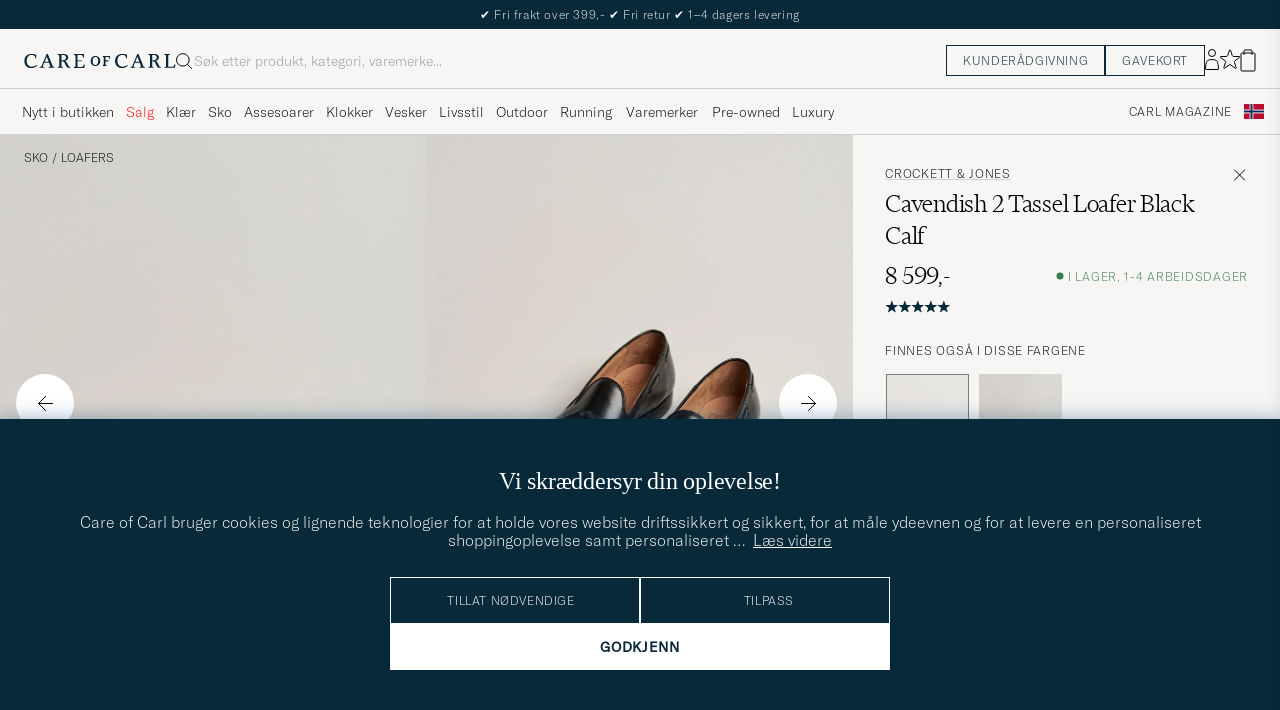

--- FILE ---
content_type: text/html; charset=UTF-8
request_url: https://www.careofcarl.no/no/crockett-jones-cavendish-2-tassel-loafer-black-calf?sw=1&lz=1
body_size: 17298
content:
<script>
(function() {
document.cookie = 'c_country=; path=/; max-age=0; SameSite=Lax';
// Set flag that user is NOT logged in
window.__USER_LOGGED_IN__ = false;
})();
</script>
<link rel="alternate" hreflang="sv-se" href="https://www.careofcarl.se/sv/crockett-jones-cavendish-2-tassel-loafer-black-calf">
<link rel="alternate" hreflang="nl-nl" href="https://www.careofcarl.nl/nl/crockett-jones-cavendish-2-tassel-loafer-black-calf">
<link rel="alternate" hreflang="fr-fr" href="https://www.careofcarl.fr/fr/crockett-jones-cavendish-2-tassel-loafer-black-calf">
<link rel="alternate" hreflang="de-at" href="https://www.careofcarl.at/de/crockett-jones-cavendish-2-tassel-loafer-black-calf">
<link rel="alternate" hreflang="de-ch" href="https://www.careofcarl.ch/de/crockett-jones-cavendish-2-tassel-loafer-black-calf">
<link rel="alternate" hreflang="es-es" href="https://www.careofcarl.es/es/crockett-jones-cavendish-2-tassel-loafer-black-calf">
<link rel="alternate" hreflang="it-it" href="https://www.careofcarl.it/it/crockett-jones-cavendish-2-tassel-loafer-black-calf">
<link rel="alternate" hreflang="en-gb" href="https://www.careofcarl.co.uk/en/crockett-jones-cavendish-2-tassel-loafer-black-calf">
<link rel="alternate" hreflang="en-sk" href="https://www.careofcarl.com/en/crockett-jones-cavendish-2-tassel-loafer-black-calf">
<link rel="alternate" hreflang="en-be" href="https://www.careofcarl.com/en/crockett-jones-cavendish-2-tassel-loafer-black-calf">
<link rel="alternate" hreflang="no-no" href="https://www.careofcarl.no/no/crockett-jones-cavendish-2-tassel-loafer-black-calf">
<link rel="alternate" hreflang="en-hr" href="https://www.careofcarl.com/en/crockett-jones-cavendish-2-tassel-loafer-black-calf">
<link rel="alternate" hreflang="en-cy" href="https://www.careofcarl.com/en/crockett-jones-cavendish-2-tassel-loafer-black-calf">
<link rel="alternate" hreflang="en-cz" href="https://www.careofcarl.com/en/crockett-jones-cavendish-2-tassel-loafer-black-calf">
<link rel="alternate" hreflang="en-ee" href="https://www.careofcarl.com/en/crockett-jones-cavendish-2-tassel-loafer-black-calf">
<link rel="alternate" hreflang="en-gr" href="https://www.careofcarl.com/en/crockett-jones-cavendish-2-tassel-loafer-black-calf">
<link rel="alternate" hreflang="en-hu" href="https://www.careofcarl.com/en/crockett-jones-cavendish-2-tassel-loafer-black-calf">
<link rel="alternate" hreflang="en-ie" href="https://www.careofcarl.com/en/crockett-jones-cavendish-2-tassel-loafer-black-calf">
<link rel="alternate" hreflang="en-li" href="https://www.careofcarl.com/en/crockett-jones-cavendish-2-tassel-loafer-black-calf">
<link rel="alternate" hreflang="en-lt" href="https://www.careofcarl.com/en/crockett-jones-cavendish-2-tassel-loafer-black-calf">
<link rel="alternate" hreflang="en-lu" href="https://www.careofcarl.com/en/crockett-jones-cavendish-2-tassel-loafer-black-calf">
<link rel="alternate" hreflang="da-dk" href="https://www.careofcarl.dk/dk/crockett-jones-cavendish-2-tassel-loafer-black-calf">
<link rel="alternate" hreflang="en-mt" href="https://www.careofcarl.com/en/crockett-jones-cavendish-2-tassel-loafer-black-calf">
<link rel="alternate" hreflang="en-pl" href="https://www.careofcarl.com/en/crockett-jones-cavendish-2-tassel-loafer-black-calf">
<link rel="alternate" hreflang="en-pt" href="https://www.careofcarl.com/en/crockett-jones-cavendish-2-tassel-loafer-black-calf">
<link rel="alternate" hreflang="en-si" href="https://www.careofcarl.com/en/crockett-jones-cavendish-2-tassel-loafer-black-calf">
<link rel="alternate" hreflang="nl-be" href="https://www.careofcarl.be/nl/crockett-jones-cavendish-2-tassel-loafer-black-calf">
<link rel="alternate" hreflang="fr-be" href="https://www.careofcarl.be/fr/crockett-jones-cavendish-2-tassel-loafer-black-calf">
<link rel="alternate" hreflang="en-au" href="https://www.careofcarl.com/en/crockett-jones-cavendish-2-tassel-loafer-black-calf">
<link rel="alternate" hreflang="en-ca" href="https://www.careofcarl.com/en/crockett-jones-cavendish-2-tassel-loafer-black-calf">
<link rel="alternate" hreflang="en-hk" href="https://www.careofcarl.com/en/crockett-jones-cavendish-2-tassel-loafer-black-calf">
<link rel="alternate" hreflang="en-jp" href="https://www.careofcarl.com/en/crockett-jones-cavendish-2-tassel-loafer-black-calf">
<link rel="alternate" hreflang="fi-fi" href="https://www.careofcarl.fi/fi/crockett-jones-cavendish-2-tassel-loafer-black-calf">
<link rel="alternate" hreflang="en-kw" href="https://www.careofcarl.com/en/crockett-jones-cavendish-2-tassel-loafer-black-calf">
<link rel="alternate" hreflang="en-my" href="https://www.careofcarl.com/en/crockett-jones-cavendish-2-tassel-loafer-black-calf">
<link rel="alternate" hreflang="en-nz" href="https://www.careofcarl.com/en/crockett-jones-cavendish-2-tassel-loafer-black-calf">
<link rel="alternate" hreflang="en-qa" href="https://www.careofcarl.com/en/crockett-jones-cavendish-2-tassel-loafer-black-calf">
<link rel="alternate" hreflang="en-sa" href="https://www.careofcarl.com/en/crockett-jones-cavendish-2-tassel-loafer-black-calf">
<link rel="alternate" hreflang="en-sg" href="https://www.careofcarl.com/en/crockett-jones-cavendish-2-tassel-loafer-black-calf">
<link rel="alternate" hreflang="en-kr" href="https://www.careofcarl.com/en/crockett-jones-cavendish-2-tassel-loafer-black-calf">
<link rel="alternate" hreflang="en-tw" href="https://www.careofcarl.com/en/crockett-jones-cavendish-2-tassel-loafer-black-calf">
<link rel="alternate" hreflang="en-ae" href="https://www.careofcarl.com/en/crockett-jones-cavendish-2-tassel-loafer-black-calf">
<link rel="alternate" hreflang="en-us" href="https://www.careofcarl.com/en/crockett-jones-cavendish-2-tassel-loafer-black-calf">
<link rel="alternate" hreflang="de-de" href="https://www.careofcarl.de/de/crockett-jones-cavendish-2-tassel-loafer-black-calf">
<link rel="alternate" hreflang="en" href="https://www.careofcarl.com/en/crockett-jones-cavendish-2-tassel-loafer-black-calf">
<link rel="alternate" hreflang="x-default" href="https://www.careofcarl.com/en/crockett-jones-cavendish-2-tassel-loafer-black-calf">
<!-- views product default -->

<!--flak $VAR1 = [
          {
            'reviews' => [
                           {
                             'review_text' => 'Snabbt och grymt bra passform. True to size',
                             'product_title' => 'Cavendish 2 Tassel Loafer Black Calf',
                             'sentiment' => 'positive',
                             'category_1_unified' => 'Skor',
                             'is_verified' => bless( do{\(my $o = 1)}, 'JSON::PP::Boolean' ),
                             'created_at' => '2025-11-13T00:00:00+00:00',
                             'score' => 5,
                             'title' => undef,
                             'language_code' => 'sv',
                             'purchase_id' => 2779531,
                             'product_url' => 'https://www.careofcarl.se/sv/crockett-jones-cavendish-2-tassel-loafer-black-calf',
                             'testimonial' => $VAR1->[0]{'reviews'}[0]{'is_verified'},
                             'category_2_unified' => 'Loafers',
                             'category_3_unified' => '',
                             'brand' => 'Crockett & Jones',
                             'product_id' => '16686711r',
                             'review_id' => '130d5ef001a9812c2c01037ee2542fd9',
                             'sentiment_score' => undef,
                             'customer_name' => 'Stefan W',
                             'area' => 'product quality',
                             'domain' => 'www.careofcarl.se'
                           },
                           {
                             'category_3_unified' => undef,
                             'category_2_unified' => 'Loafers',
                             'brand' => 'Crockett & Jones',
                             'product_id' => '126802m',
                             'review_id' => '895523ab0c6264bfaa6715493961719e',
                             'customer_name' => 'Gerhard P',
                             'sentiment_score' => undef,
                             'area' => undef,
                             'domain' => 'www.careofcarl.de',
                             'review_text' => undef,
                             'product_title' => 'Crockett & Jones Cavendish Tassel Loafer',
                             'sentiment' => undef,
                             'category_1_unified' => 'Skor',
                             'is_verified' => $VAR1->[0]{'reviews'}[0]{'is_verified'},
                             'score' => 5,
                             'created_at' => '2024-04-29T00:00:00+00:00',
                             'language_code' => 'de',
                             'title' => undef,
                             'purchase_id' => 2284225,
                             'product_url' => 'https://www.careofcarl.de/de/crockett-jones-cavendish-tassel-loafer-dark-brown-suede',
                             'testimonial' => undef
                           },
                           {
                             'review_id' => '865a37f6e4ebcd11031735244da63f4d',
                             'product_id' => '126802m',
                             'brand' => 'Crockett & Jones',
                             'category_3_unified' => undef,
                             'category_2_unified' => 'Loafers',
                             'domain' => 'www.careofcarl.dk',
                             'area' => undef,
                             'sentiment_score' => undef,
                             'customer_name' => 'Rasmus V',
                             'is_verified' => $VAR1->[0]{'reviews'}[0]{'is_verified'},
                             'category_1_unified' => 'Skor',
                             'sentiment' => undef,
                             'product_title' => 'Crockett & Jones Cavendish Tassel Loafer',
                             'review_text' => undef,
                             'testimonial' => undef,
                             'product_url' => 'https://www.careofcarl.dk/dk/crockett-jones-cavendish-2-tassel-loafer-black-calf',
                             'purchase_id' => 2094174,
                             'language_code' => 'dk',
                             'title' => undef,
                             'created_at' => '2023-09-18T00:00:00+00:00',
                             'score' => 5
                           },
                           {
                             'product_id' => '126802m',
                             'brand' => 'Crockett & Jones',
                             'category_3_unified' => undef,
                             'category_2_unified' => 'Loafers',
                             'review_id' => 'c5bda4ba3826704d04fa72c1b4979c07',
                             'area' => undef,
                             'customer_name' => 'SimenEgeland',
                             'sentiment_score' => undef,
                             'domain' => 'www.careofcarl.no',
                             'sentiment' => undef,
                             'product_title' => 'Crockett & Jones Cavendish Tassel Loafer',
                             'review_text' => undef,
                             'is_verified' => $VAR1->[0]{'reviews'}[0]{'is_verified'},
                             'category_1_unified' => 'Skor',
                             'language_code' => 'no',
                             'title' => undef,
                             'score' => 5,
                             'created_at' => '2022-07-26T00:00:00+00:00',
                             'testimonial' => undef,
                             'product_url' => 'https://www.careofcarl.com/sv/artiklar/crockett-jones-cavendish-tassel-loafer-dark-brown-suede.html',
                             'purchase_id' => 1733627
                           },
                           {
                             'review_id' => 'bf192e424641be7551162b219f88738d',
                             'brand' => 'Crockett & Jones',
                             'category_2_unified' => 'Loafers',
                             'category_3_unified' => undef,
                             'product_id' => '126802m',
                             'domain' => 'www.careofcarl.se',
                             'sentiment_score' => undef,
                             'customer_name' => 'Johan S',
                             'area' => undef,
                             'category_1_unified' => 'Skor',
                             'is_verified' => $VAR1->[0]{'reviews'}[0]{'is_verified'},
                             'sentiment' => undef,
                             'review_text' => undef,
                             'product_title' => 'Crockett & Jones Cavendish Tassel Loafer',
                             'purchase_id' => 1726718,
                             'product_url' => 'https://www.careofcarl.com/sv/artiklar/crockett-jones-cavendish-tassel-loafer-polo-suede.html',
                             'testimonial' => undef,
                             'created_at' => '2022-07-19T00:00:00+00:00',
                             'score' => 5,
                             'language_code' => 'sv',
                             'title' => undef
                           }
                         ],
            'master_id' => '126802m',
            'product_title' => 'Cavendish 2 Tassel Loafer Black Calf',
            'summary' => {
                           'average_score' => '5',
                           'total_reviews' => 5,
                           'score_distribution' => {
                                                     '2' => 0,
                                                     '4' => 0,
                                                     '3' => 0,
                                                     '5' => 5,
                                                     '1' => 0
                                                   }
                         },
            'gtins' => 'None',
            'domain' => 'www.careofcarl.se',
            'product_ids' => [
                               '126802m',
                               '16686711r'
                             ]
          }
        ];
-->

<!-- Buying_advice.tt -->
<style>
@media (max-width: 65rem) {
.reverse-mobile{
flex-direction:column-reverse;
}
}
</style>





<div class="d-flex flex-column recommondation-blocks light-grey-bt visa">
<!--standardlist-->















<div class="row beige-tint-1-bg light-grey-bb p-0 " id="pdp_similarproducts">
<div class="col-xs-12 col-md-3 pt-40 pb-32 px-32-md py-40-md d-flex flex-column">
<div class="col-xs-12 d-flex flex-column p-0">
<a href="" class="headline fs-40 mb-28-md mb-16">

Lignende <span class="lowercase"> produkter </span>

</a>

</div>

<div class="hide-xs hide show-sm">
<div class="btn btn-outline mt-16-xs">
<a href="" >
<div class="__USP d-flex middle fs-14 "
>Til <svg class="ml-8 " width="17" height="8" fill="" viewBox="0 0 17 8">
<path d="M16.3536 4.35355C16.5488 4.15829 16.5488 3.84171 16.3536 3.64645L13.1716 0.464466C12.9763 0.269204 12.6597 0.269204 12.4645 0.464466C12.2692 0.659728 12.2692 0.976311 12.4645 1.17157L15.2929 4L12.4645 6.82843C12.2692 7.02369 12.2692 7.34027 12.4645 7.53553C12.6597 7.7308 12.9763 7.7308 13.1716 7.53553L16.3536 4.35355ZM0 4.5H16V3.5H0V4.5Z" fill="black"></path>
</svg></div>

</a>
</div>
</div>

</div>
<div class="col-xs-12 col-md-9 pt-32-md px-0 light-grey-bl">







<div class="snapping--wrapper col-xs-12  trackable_rec"
data-recid="pdp_similarproducts"
data-track-list="{&quot;list_id&quot;:&quot;pdp_similarproducts&quot;,&quot;list_name&quot;:&quot;pdp_similarproducts&quot;}"
data-auto-track-list="true">

<span class="list-nav nav-large radius-100 nav-prev light-white-bg">
<svg class=" rotate-180" width="25" height="25" fill="none" viewBox="0 0 25 25">
<path d="M5.45703 12.5H19.457" stroke="black" stroke-linecap="round" stroke-linejoin="round"/>
<path d="M12.457 5.5L19.457 12.5L12.457 19.5" stroke="black" stroke-linecap="square" stroke-linejoin="round"/>
</svg>
</span>

<div class="snapping d-flex cell--normal  ">







<article
class="product-cell product d-flex Svart pinned  "
tabindex="0"
aria-label="Polo Ralph Lauren Alston Penny Loafers Black Calf, 2 799,-"
style="order:"
>
<a href="/no/polo-ralph-lauren-alston-penny-loafers-black-calf"
class="product__img js-product-primary-link d-flex light-grey-bg navigate-product"
aria-label="Herre Polo Ralph Lauren Alston Penny Loafers Black Calf Svart"
tabindex="-1"
data-track="{&quot;eventAction&quot;:&quot;select_item&quot;,&quot;product_id&quot;:&quot;25964711r&quot;,&quot;product_cat_2&quot;:&quot;&quot;,&quot;nonInteraction&quot;:0,&quot;recommendation_id&quot;:&quot;pdp_similarproducts&quot;,&quot;eventCategory&quot;:&quot;pdp&quot;,&quot;product_cat_1&quot;:&quot;&quot;,&quot;product_cat_3&quot;:&quot;&quot;,&quot;product_color&quot;:&quot;&quot;,&quot;placement&quot;:1,&quot;product_brand&quot;:&quot;Polo Ralph Lauren&quot;,&quot;track_in&quot;:&quot;br,ga&quot;,&quot;product_price&quot;:2799,&quot;product_name&quot;:&quot;Polo Ralph Lauren Alston Penny Loafers Black Calf&quot;,&quot;site_name&quot;:&quot;newUX&quot;}">
<img alt="" class="product__img--hover " loading="lazy" src="/bilder/artiklar/zoom/25964711r_3.jpg?m=1708089633" width="647" height="808" aria-hidden="true"/><img class="product_img--standard"  alt="Polo Ralph Lauren Alston Penny Loafers Black Calf – Svart" loading="lazy" src="/bilder/artiklar/25964711r.jpg?m=1743693516" alt="..." width="647" height="808"    /><div class="product__badge text--uppercase">

</div>
</a>
<!-- Wishlist button positioned outside image link to prevent event conflicts -->
<button class="product__wishlist"
type="button"
data-id="25964711r"
aria-label="Legg til i favoritter"
aria-pressed="false"
tabindex="-1">


<svg width="24" height="23" viewBox="0 0 24 23" fill="none" xmlns="https://www.w3.org/2000/svg">
<path d="M11.6974 1.29295C11.8623 0.785433 12.5803 0.785439 12.7452 1.29295L14.666 7.20383C14.8873 7.88471 15.5218 8.34571 16.2377 8.34573L22.4529 8.34597C22.9865 8.34599 23.2084 9.02884 22.7767 9.34252L17.7486 12.9959C17.1695 13.4167 16.9271 14.1626 17.1483 14.8435L19.0687 20.7545C19.2335 21.2621 18.6527 21.6841 18.2209 21.3704L13.1926 17.7175C12.6134 17.2967 11.8291 17.2967 11.2499 17.7175L6.22163 21.3704C5.78989 21.6841 5.20903 21.2621 5.37391 20.7545L7.29427 14.8435C7.51548 14.1626 7.27312 13.4167 6.69394 12.9959L1.66592 9.34252C1.23421 9.02884 1.45608 8.34599 1.98972 8.34597L8.20486 8.34573C8.92079 8.34571 9.5553 7.88471 9.77656 7.20383L11.6974 1.29295Z" stroke="black" stroke-width="1.10178"/>
</svg>
</button>
<div class="product__container product__container d-flex flex-column">
<a class="product__brand navigate " tabindex="-1"id="product-brand-25964711r" href="/no/polo-ralph-lauren" >
Polo Ralph Lauren</a><a href="/no/polo-ralph-lauren-alston-penny-loafers-black-calf" class="product__name __name navigate-product" id="product-title-25964711r" tabindex="-1">Alston Penny Loafers Black Calf</a>
<div class="d-flex between middle c-gap-8 text--uppercase" id="product-sizes-25964711r">

<div class="product__size fit--content  text--uppercase">

<span class="product__list product__size c-gap-6-xs px-0 c-gap-8-sm">







<span class="product__item " data-id="">40</span>



<span class="product__item " data-id="">41</span>



<span class="product__item " data-id="">42</span>



<span class="product__item " data-id="">43</span>



<span class="product__item " data-id="">44</span>



<span class="product__item " data-id="">45</span>

</span>

</div>
<!-- other_colors_cell -->





</div>
<div class="d-flex between w-100 ">
<div class="product__price pt-8">

<span  class="product__price--regular ">2 799,-</span>
</div>
</div>
</div>
</article>








<article
class="product-cell product d-flex Svart pinned  "
tabindex="0"
aria-label="Loake 1880 Imperial Grained Penny Loafer Black, 3 899,-"
style="order:"
>
<a href="/no/loake-1880-imperial-grained-penny-loafer-black"
class="product__img js-product-primary-link d-flex light-grey-bg navigate-product"
aria-label="Herre Loake 1880 Imperial Grained Penny Loafer Black Svart"
tabindex="-1"
data-track="{&quot;product_brand&quot;:&quot;Loake 1880&quot;,&quot;placement&quot;:2,&quot;product_color&quot;:&quot;&quot;,&quot;product_cat_3&quot;:&quot;&quot;,&quot;product_cat_1&quot;:&quot;&quot;,&quot;eventCategory&quot;:&quot;pdp&quot;,&quot;recommendation_id&quot;:&quot;pdp_similarproducts&quot;,&quot;product_cat_2&quot;:&quot;&quot;,&quot;nonInteraction&quot;:0,&quot;eventAction&quot;:&quot;select_item&quot;,&quot;product_id&quot;:&quot;27385811r&quot;,&quot;site_name&quot;:&quot;newUX&quot;,&quot;product_name&quot;:&quot;Loake 1880 Imperial Grained Penny Loafer Black&quot;,&quot;product_price&quot;:3899,&quot;track_in&quot;:&quot;br,ga&quot;}">
<img alt="" class="product__img--hover " loading="lazy" src="/bilder/artiklar/zoom/27385811r_3.jpg?m=1727445203" width="647" height="808" aria-hidden="true"/><img class="product_img--standard"  alt="Loake 1880 Imperial Grained Penny Loafer Black – Svart" loading="lazy" src="/bilder/artiklar/27385811r.jpg?m=1743694081" alt="..." width="647" height="808"    /><div class="product__badge text--uppercase">



<span class="product__badge--exclusive px-8 py-4 light-white-text text--uppercase fs-12 dark-blue-bg">Kampanje</span>

</div>
</a>
<!-- Wishlist button positioned outside image link to prevent event conflicts -->
<button class="product__wishlist"
type="button"
data-id="27385811r"
aria-label="Legg til i favoritter"
aria-pressed="false"
tabindex="-1">


<svg width="24" height="23" viewBox="0 0 24 23" fill="none" xmlns="https://www.w3.org/2000/svg">
<path d="M11.6974 1.29295C11.8623 0.785433 12.5803 0.785439 12.7452 1.29295L14.666 7.20383C14.8873 7.88471 15.5218 8.34571 16.2377 8.34573L22.4529 8.34597C22.9865 8.34599 23.2084 9.02884 22.7767 9.34252L17.7486 12.9959C17.1695 13.4167 16.9271 14.1626 17.1483 14.8435L19.0687 20.7545C19.2335 21.2621 18.6527 21.6841 18.2209 21.3704L13.1926 17.7175C12.6134 17.2967 11.8291 17.2967 11.2499 17.7175L6.22163 21.3704C5.78989 21.6841 5.20903 21.2621 5.37391 20.7545L7.29427 14.8435C7.51548 14.1626 7.27312 13.4167 6.69394 12.9959L1.66592 9.34252C1.23421 9.02884 1.45608 8.34599 1.98972 8.34597L8.20486 8.34573C8.92079 8.34571 9.5553 7.88471 9.77656 7.20383L11.6974 1.29295Z" stroke="black" stroke-width="1.10178"/>
</svg>
</button>
<div class="product__container product__container d-flex flex-column">
<a class="product__brand navigate " tabindex="-1"id="product-brand-27385811r" href="/no/loake-1880" >
Loake 1880</a><a href="/no/loake-1880-imperial-grained-penny-loafer-black" class="product__name __name navigate-product" id="product-title-27385811r" tabindex="-1">Imperial Grained Penny Loafer Black</a>
<div class="d-flex between middle c-gap-8 text--uppercase" id="product-sizes-27385811r">

<div class="product__size fit--content  text--uppercase">

<span class="product__list product__size c-gap-6-xs px-0 c-gap-8-sm">







<span class="product__item " data-id="">41,5</span>



<span class="product__item " data-id="">43</span>



<span class="product__item " data-id="">43,5</span>

</span>

</div>
<!-- other_colors_cell -->





</div>
<div class="d-flex between w-100 ">
<div class="product__price pt-8">

<span  class="product__price--regular ">3 899,-</span>
</div>
</div>
</div>
</article>








<article
class="product-cell product d-flex Svart pinned  "
tabindex="0"
aria-label="Polo Ralph Lauren Jett Penny Loafers Black Calf, 2 999,-"
style="order:"
>
<a href="/no/polo-ralph-lauren-jett-penny-loafers-black-calf"
class="product__img js-product-primary-link d-flex light-grey-bg navigate-product"
aria-label="Herre Polo Ralph Lauren Jett Penny Loafers Black Calf Svart"
tabindex="-1"
data-track="{&quot;site_name&quot;:&quot;newUX&quot;,&quot;product_name&quot;:&quot;Polo Ralph Lauren Jett Penny Loafers Black Calf&quot;,&quot;product_price&quot;:2999,&quot;track_in&quot;:&quot;br,ga&quot;,&quot;product_color&quot;:&quot;&quot;,&quot;product_cat_3&quot;:&quot;&quot;,&quot;placement&quot;:3,&quot;product_brand&quot;:&quot;Polo Ralph Lauren&quot;,&quot;eventCategory&quot;:&quot;pdp&quot;,&quot;product_cat_1&quot;:&quot;&quot;,&quot;recommendation_id&quot;:&quot;pdp_similarproducts&quot;,&quot;eventAction&quot;:&quot;select_item&quot;,&quot;product_id&quot;:&quot;28453211r&quot;,&quot;nonInteraction&quot;:0,&quot;product_cat_2&quot;:&quot;&quot;}">
<img alt="" class="product__img--hover " loading="lazy" src="/bilder/artiklar/zoom/28453211r_3.jpg?m=1741961057" width="647" height="808" aria-hidden="true"/><img class="product_img--standard"  alt="Polo Ralph Lauren Jett Penny Loafers Black Calf – Svart" loading="lazy" src="/bilder/artiklar/28453211r.jpg?m=1743694465" alt="..." width="647" height="808"    /><div class="product__badge text--uppercase">

</div>
</a>
<!-- Wishlist button positioned outside image link to prevent event conflicts -->
<button class="product__wishlist"
type="button"
data-id="28453211r"
aria-label="Legg til i favoritter"
aria-pressed="false"
tabindex="-1">


<svg width="24" height="23" viewBox="0 0 24 23" fill="none" xmlns="https://www.w3.org/2000/svg">
<path d="M11.6974 1.29295C11.8623 0.785433 12.5803 0.785439 12.7452 1.29295L14.666 7.20383C14.8873 7.88471 15.5218 8.34571 16.2377 8.34573L22.4529 8.34597C22.9865 8.34599 23.2084 9.02884 22.7767 9.34252L17.7486 12.9959C17.1695 13.4167 16.9271 14.1626 17.1483 14.8435L19.0687 20.7545C19.2335 21.2621 18.6527 21.6841 18.2209 21.3704L13.1926 17.7175C12.6134 17.2967 11.8291 17.2967 11.2499 17.7175L6.22163 21.3704C5.78989 21.6841 5.20903 21.2621 5.37391 20.7545L7.29427 14.8435C7.51548 14.1626 7.27312 13.4167 6.69394 12.9959L1.66592 9.34252C1.23421 9.02884 1.45608 8.34599 1.98972 8.34597L8.20486 8.34573C8.92079 8.34571 9.5553 7.88471 9.77656 7.20383L11.6974 1.29295Z" stroke="black" stroke-width="1.10178"/>
</svg>
</button>
<div class="product__container product__container d-flex flex-column">
<a class="product__brand navigate " tabindex="-1"id="product-brand-28453211r" href="/no/polo-ralph-lauren" >
Polo Ralph Lauren</a><a href="/no/polo-ralph-lauren-jett-penny-loafers-black-calf" class="product__name __name navigate-product" id="product-title-28453211r" tabindex="-1">Jett Penny Loafers Black Calf</a>
<div class="d-flex between middle c-gap-8 text--uppercase" id="product-sizes-28453211r">

<div class="product__size fit--content  text--uppercase">

<span class="product__list product__size c-gap-6-xs px-0 c-gap-8-sm">







<span class="product__item " data-id="">40</span>



<span class="product__item " data-id="">41</span>



<span class="product__item " data-id="">42</span>



<span class="product__item " data-id="">43</span>



<span class="product__item " data-id="">44</span>



<span class="product__item " data-id="">45</span>

</span>

</div>
<!-- other_colors_cell -->





</div>
<div class="d-flex between w-100 ">
<div class="product__price pt-8">

<span  class="product__price--regular ">2 999,-</span>
</div>
</div>
</div>
</article>








<article
class="product-cell product d-flex Brun pinned  "
tabindex="0"
aria-label="John Lobb Lopez Penny Loafer Dark Brown Suede, 16 799,-"
style="order:"
>
<a href="/no/john-lobb-lopez-penny-loafer-dark-brown-suede-2"
class="product__img js-product-primary-link d-flex light-grey-bg navigate-product"
aria-label="Herre John Lobb Lopez Penny Loafer Dark Brown Suede Brun"
tabindex="-1"
data-track="{&quot;product_cat_2&quot;:&quot;&quot;,&quot;nonInteraction&quot;:0,&quot;product_id&quot;:&quot;25704311r&quot;,&quot;eventAction&quot;:&quot;select_item&quot;,&quot;recommendation_id&quot;:&quot;pdp_similarproducts&quot;,&quot;product_cat_1&quot;:&quot;&quot;,&quot;eventCategory&quot;:&quot;pdp&quot;,&quot;placement&quot;:4,&quot;product_brand&quot;:&quot;John Lobb&quot;,&quot;product_cat_3&quot;:&quot;&quot;,&quot;product_color&quot;:&quot;&quot;,&quot;track_in&quot;:&quot;br,ga&quot;,&quot;product_price&quot;:16799,&quot;product_name&quot;:&quot;John Lobb Lopez Penny Loafer Dark Brown Suede&quot;,&quot;site_name&quot;:&quot;newUX&quot;}">
<img alt="" class="product__img--hover " loading="lazy" src="/bilder/artiklar/zoom/25704311r_3.jpg?m=1693574705" width="647" height="808" aria-hidden="true"/><img class="product_img--standard"  alt="John Lobb Lopez Penny Loafer Dark Brown Suede – Brun" loading="lazy" src="/bilder/artiklar/25704311r.jpg?m=1743693414" alt="..." width="647" height="808"    /><div class="product__badge text--uppercase">



<span class="product__badge--exclusive px-8 py-4 light-white-text text--uppercase fs-12 dark-blue-bg">Kampanje</span>

</div>
</a>
<!-- Wishlist button positioned outside image link to prevent event conflicts -->
<button class="product__wishlist"
type="button"
data-id="25704311r"
aria-label="Legg til i favoritter"
aria-pressed="false"
tabindex="-1">


<svg width="24" height="23" viewBox="0 0 24 23" fill="none" xmlns="https://www.w3.org/2000/svg">
<path d="M11.6974 1.29295C11.8623 0.785433 12.5803 0.785439 12.7452 1.29295L14.666 7.20383C14.8873 7.88471 15.5218 8.34571 16.2377 8.34573L22.4529 8.34597C22.9865 8.34599 23.2084 9.02884 22.7767 9.34252L17.7486 12.9959C17.1695 13.4167 16.9271 14.1626 17.1483 14.8435L19.0687 20.7545C19.2335 21.2621 18.6527 21.6841 18.2209 21.3704L13.1926 17.7175C12.6134 17.2967 11.8291 17.2967 11.2499 17.7175L6.22163 21.3704C5.78989 21.6841 5.20903 21.2621 5.37391 20.7545L7.29427 14.8435C7.51548 14.1626 7.27312 13.4167 6.69394 12.9959L1.66592 9.34252C1.23421 9.02884 1.45608 8.34599 1.98972 8.34597L8.20486 8.34573C8.92079 8.34571 9.5553 7.88471 9.77656 7.20383L11.6974 1.29295Z" stroke="black" stroke-width="1.10178"/>
</svg>
</button>
<div class="product__container product__container d-flex flex-column">
<a class="product__brand navigate " tabindex="-1"id="product-brand-25704311r" href="/no/john-lobb" >
John Lobb</a><a href="/no/john-lobb-lopez-penny-loafer-dark-brown-suede-2" class="product__name __name navigate-product" id="product-title-25704311r" tabindex="-1">Lopez Penny Loafer Dark Brown Suede</a>
<div class="d-flex between middle c-gap-8 text--uppercase" id="product-sizes-25704311r">

<div class="product__size fit--content  text--uppercase">

<span class="product__list product__size c-gap-6-xs px-0 c-gap-8-sm">







<span class="product__item " data-id="">41</span>



<span class="product__item " data-id="">41,5</span>



<span class="product__item " data-id="">42</span>



<span class="product__item " data-id="">43,5</span>



<span class="product__item " data-id="">44</span>



<span class="product__item " data-id="">44,5</span>



<span class="product__item " data-id="">45</span>

</span>

</div>
<!-- other_colors_cell -->





</div>
<div class="d-flex between w-100 ">
<div class="product__price pt-8">

<span  class="product__price--regular ">16 799,-</span>
</div>
</div>
</div>
</article>








<article
class="product-cell product d-flex Brun pinned  "
tabindex="0"
aria-label="Crockett & Jones Harvard City Sole Dark Brown Suede, 6 999,-"
style="order:"
>
<a href="/no/crockett-jones-harvard-city-sole-dark-brown-suede"
class="product__img js-product-primary-link d-flex light-grey-bg navigate-product"
aria-label="Herre Crockett & Jones Harvard City Sole Dark Brown Suede Brun"
tabindex="-1"
data-track="{&quot;track_in&quot;:&quot;br,ga&quot;,&quot;product_price&quot;:6999,&quot;site_name&quot;:&quot;newUX&quot;,&quot;product_name&quot;:&quot;Crockett &amp; Jones Harvard City Sole Dark Brown Suede&quot;,&quot;product_id&quot;:&quot;13780411r&quot;,&quot;eventAction&quot;:&quot;select_item&quot;,&quot;product_cat_2&quot;:&quot;&quot;,&quot;nonInteraction&quot;:0,&quot;recommendation_id&quot;:&quot;pdp_similarproducts&quot;,&quot;eventCategory&quot;:&quot;pdp&quot;,&quot;product_cat_1&quot;:&quot;&quot;,&quot;product_cat_3&quot;:&quot;&quot;,&quot;product_color&quot;:&quot;&quot;,&quot;placement&quot;:5,&quot;product_brand&quot;:&quot;Crockett &amp; Jones&quot;}">
<img alt="" class="product__img--hover " loading="lazy" src="/bilder/artiklar/zoom/13780411r_3.jpg?m=1669734623" width="647" height="808" aria-hidden="true"/><img class="product_img--standard"  alt="Crockett & Jones Harvard City Sole Dark Brown Suede – Brun" loading="lazy" src="/bilder/artiklar/13780411r.jpg?m=1743689319" alt="..." width="647" height="808"    /><div class="product__badge text--uppercase">



<span class="product__badge--exclusive px-8 py-4 light-white-text text--uppercase fs-12 dark-blue-bg">Kampanje</span>

</div>
</a>
<!-- Wishlist button positioned outside image link to prevent event conflicts -->
<button class="product__wishlist"
type="button"
data-id="13780411r"
aria-label="Legg til i favoritter"
aria-pressed="false"
tabindex="-1">


<svg width="24" height="23" viewBox="0 0 24 23" fill="none" xmlns="https://www.w3.org/2000/svg">
<path d="M11.6974 1.29295C11.8623 0.785433 12.5803 0.785439 12.7452 1.29295L14.666 7.20383C14.8873 7.88471 15.5218 8.34571 16.2377 8.34573L22.4529 8.34597C22.9865 8.34599 23.2084 9.02884 22.7767 9.34252L17.7486 12.9959C17.1695 13.4167 16.9271 14.1626 17.1483 14.8435L19.0687 20.7545C19.2335 21.2621 18.6527 21.6841 18.2209 21.3704L13.1926 17.7175C12.6134 17.2967 11.8291 17.2967 11.2499 17.7175L6.22163 21.3704C5.78989 21.6841 5.20903 21.2621 5.37391 20.7545L7.29427 14.8435C7.51548 14.1626 7.27312 13.4167 6.69394 12.9959L1.66592 9.34252C1.23421 9.02884 1.45608 8.34599 1.98972 8.34597L8.20486 8.34573C8.92079 8.34571 9.5553 7.88471 9.77656 7.20383L11.6974 1.29295Z" stroke="black" stroke-width="1.10178"/>
</svg>
</button>
<div class="product__container product__container d-flex flex-column">
<a class="product__brand navigate " tabindex="-1"id="product-brand-13780411r" href="/no/crockett-jones" >
Crockett & Jones</a><a href="/no/crockett-jones-harvard-city-sole-dark-brown-suede" class="product__name __name navigate-product" id="product-title-13780411r" tabindex="-1">Harvard City Sole Dark Brown Suede</a>
<div class="d-flex between middle c-gap-8 text--uppercase" id="product-sizes-13780411r">

<div class="product__size fit--content  text--uppercase">

<span class="product__list product__size c-gap-6-xs px-0 c-gap-8-sm">







<span class="product__item " data-id="">41</span>



<span class="product__item " data-id="">42</span>



<span class="product__item " data-id="">42,5</span>



<span class="product__item " data-id="">43</span>



<span class="product__item " data-id="">43,5</span>

</span>

</div>
<!-- other_colors_cell -->





</div>
<div class="d-flex between w-100 ">
<div class="product__price pt-8">

<span  class="product__price--regular ">6 999,-</span>
</div>
</div>
</div>
</article>








<article
class="product-cell product d-flex Svart pinned  "
tabindex="0"
aria-label="Loake 1880 Russell Tassel Loafer Black Calf, 4 799,-"
style="order:"
>
<a href="/no/loake-1880-russell-tassel-loafer-black-calf"
class="product__img js-product-primary-link d-flex light-grey-bg navigate-product"
aria-label="Herre Loake 1880 Russell Tassel Loafer Black Calf Svart"
tabindex="-1"
data-track="{&quot;eventAction&quot;:&quot;select_item&quot;,&quot;product_id&quot;:&quot;17077011r&quot;,&quot;product_cat_2&quot;:&quot;&quot;,&quot;nonInteraction&quot;:0,&quot;recommendation_id&quot;:&quot;pdp_similarproducts&quot;,&quot;eventCategory&quot;:&quot;pdp&quot;,&quot;product_cat_1&quot;:&quot;&quot;,&quot;product_cat_3&quot;:&quot;&quot;,&quot;product_color&quot;:&quot;&quot;,&quot;product_brand&quot;:&quot;Loake 1880&quot;,&quot;placement&quot;:6,&quot;track_in&quot;:&quot;br,ga&quot;,&quot;product_price&quot;:4799,&quot;site_name&quot;:&quot;newUX&quot;,&quot;product_name&quot;:&quot;Loake 1880 Russell Tassel Loafer Black Calf&quot;}">
<img alt="" class="product__img--hover " loading="lazy" src="/bilder/artiklar/zoom/17077011r_3.jpg?m=1667574882" width="647" height="808" aria-hidden="true"/><img class="product_img--standard"  alt="Loake 1880 Russell Tassel Loafer Black Calf – Svart" loading="lazy" src="/bilder/artiklar/17077011r.jpg?m=1743690944" alt="..." width="647" height="808"    /><div class="product__badge text--uppercase">



<span class="product__badge--exclusive px-8 py-4 light-white-text text--uppercase fs-12 dark-blue-bg">Kampanje</span>

</div>
</a>
<!-- Wishlist button positioned outside image link to prevent event conflicts -->
<button class="product__wishlist"
type="button"
data-id="17077011r"
aria-label="Legg til i favoritter"
aria-pressed="false"
tabindex="-1">


<svg width="24" height="23" viewBox="0 0 24 23" fill="none" xmlns="https://www.w3.org/2000/svg">
<path d="M11.6974 1.29295C11.8623 0.785433 12.5803 0.785439 12.7452 1.29295L14.666 7.20383C14.8873 7.88471 15.5218 8.34571 16.2377 8.34573L22.4529 8.34597C22.9865 8.34599 23.2084 9.02884 22.7767 9.34252L17.7486 12.9959C17.1695 13.4167 16.9271 14.1626 17.1483 14.8435L19.0687 20.7545C19.2335 21.2621 18.6527 21.6841 18.2209 21.3704L13.1926 17.7175C12.6134 17.2967 11.8291 17.2967 11.2499 17.7175L6.22163 21.3704C5.78989 21.6841 5.20903 21.2621 5.37391 20.7545L7.29427 14.8435C7.51548 14.1626 7.27312 13.4167 6.69394 12.9959L1.66592 9.34252C1.23421 9.02884 1.45608 8.34599 1.98972 8.34597L8.20486 8.34573C8.92079 8.34571 9.5553 7.88471 9.77656 7.20383L11.6974 1.29295Z" stroke="black" stroke-width="1.10178"/>
</svg>
</button>
<div class="product__container product__container d-flex flex-column">
<a class="product__brand navigate " tabindex="-1"id="product-brand-17077011r" href="/no/loake-1880" >
Loake 1880</a><a href="/no/loake-1880-russell-tassel-loafer-black-calf" class="product__name __name navigate-product" id="product-title-17077011r" tabindex="-1">Russell Tassel Loafer Black Calf</a>
<div class="d-flex between middle c-gap-8 text--uppercase" id="product-sizes-17077011r">

<div class="product__size fit--content  text--uppercase">

<span class="product__list product__size c-gap-6-xs px-0 c-gap-8-sm">







<span class="product__item " data-id="">40</span>



<span class="product__item " data-id="">40,5</span>



<span class="product__item " data-id="">41</span>



<span class="product__item " data-id="">42</span>



<span class="product__item " data-id="">44</span>



<span class="product__item " data-id="">44,5</span>



<span class="product__item " data-id="">45</span>

</span>

</div>
<!-- other_colors_cell -->





</div>
<div class="d-flex between w-100 ">
<div class="product__price pt-8">

<span  class="product__price--regular ">4 799,-</span>
</div>
</div>
</div>
</article>








<article
class="product-cell product d-flex Svart pinned  "
tabindex="0"
aria-label="Loake 1880 Tuscany Grained Leather Loafers Black, Ordinær pris 2 999,-, Nedsatt pris 2 099,-"
style="order:"
>
<a href="/no/loake-1880-tuscany-grained-leather-loafers-black"
class="product__img js-product-primary-link d-flex light-grey-bg navigate-product"
aria-label="Herre Loake 1880 Tuscany Grained Leather Loafers Black Svart"
tabindex="-1"
data-track="{&quot;product_name&quot;:&quot;Loake 1880 Tuscany Grained Leather Loafers Black&quot;,&quot;site_name&quot;:&quot;newUX&quot;,&quot;product_price&quot;:2099,&quot;track_in&quot;:&quot;br,ga&quot;,&quot;product_brand&quot;:&quot;Loake 1880&quot;,&quot;placement&quot;:7,&quot;product_cat_3&quot;:&quot;&quot;,&quot;product_color&quot;:&quot;&quot;,&quot;product_cat_1&quot;:&quot;&quot;,&quot;eventCategory&quot;:&quot;pdp&quot;,&quot;recommendation_id&quot;:&quot;pdp_similarproducts&quot;,&quot;product_cat_2&quot;:&quot;&quot;,&quot;nonInteraction&quot;:0,&quot;eventAction&quot;:&quot;select_item&quot;,&quot;product_id&quot;:&quot;29992611r&quot;}">
<img alt="" class="product__img--hover " loading="lazy" src="/bilder/artiklar/zoom/29992611r_3.jpg?m=1755683849" width="647" height="808" aria-hidden="true"/><img class="product_img--standard"  alt="Loake 1880 Tuscany Grained Leather Loafers Black – Svart" loading="lazy" src="/bilder/artiklar/29992611r.jpg?m=1755683758" alt="..." width="647" height="808"    /><div class="product__badge text--uppercase">


<span class="product__badge--sale  light-red-bg">30%</span>


</div>
</a>
<!-- Wishlist button positioned outside image link to prevent event conflicts -->
<button class="product__wishlist"
type="button"
data-id="29992611r"
aria-label="Legg til i favoritter"
aria-pressed="false"
tabindex="-1">


<svg width="24" height="23" viewBox="0 0 24 23" fill="none" xmlns="https://www.w3.org/2000/svg">
<path d="M11.6974 1.29295C11.8623 0.785433 12.5803 0.785439 12.7452 1.29295L14.666 7.20383C14.8873 7.88471 15.5218 8.34571 16.2377 8.34573L22.4529 8.34597C22.9865 8.34599 23.2084 9.02884 22.7767 9.34252L17.7486 12.9959C17.1695 13.4167 16.9271 14.1626 17.1483 14.8435L19.0687 20.7545C19.2335 21.2621 18.6527 21.6841 18.2209 21.3704L13.1926 17.7175C12.6134 17.2967 11.8291 17.2967 11.2499 17.7175L6.22163 21.3704C5.78989 21.6841 5.20903 21.2621 5.37391 20.7545L7.29427 14.8435C7.51548 14.1626 7.27312 13.4167 6.69394 12.9959L1.66592 9.34252C1.23421 9.02884 1.45608 8.34599 1.98972 8.34597L8.20486 8.34573C8.92079 8.34571 9.5553 7.88471 9.77656 7.20383L11.6974 1.29295Z" stroke="black" stroke-width="1.10178"/>
</svg>
</button>
<div class="product__container product__container d-flex flex-column">
<a class="product__brand navigate " tabindex="-1"id="product-brand-29992611r" href="/no/loake-1880" >
Loake 1880</a><a href="/no/loake-1880-tuscany-grained-leather-loafers-black" class="product__name __name navigate-product" id="product-title-29992611r" tabindex="-1">Tuscany Grained Leather Loafers Black</a>
<div class="d-flex between middle c-gap-8 text--uppercase" id="product-sizes-29992611r">

<div class="product__size fit--content  text--uppercase">

<span class="product__list product__size c-gap-6-xs px-0 c-gap-8-sm">







<span class="product__item " data-id="">41</span>



<span class="product__item " data-id="">42</span>



<span class="product__item " data-id="">43</span>



<span class="product__item " data-id="">45</span>

</span>

</div>
<!-- other_colors_cell -->





</div>
<div class="d-flex between w-100 ">
<div class="product__price pt-8">

<span class="sr-only">Ordinær pris</span>
<del class="product__price--regular--sale ">2 999,-</del>
<span class="sr-only">Nedsatt pris</span>
<span class="product__price--campaign light-red-text ">2 099,-</span>
</div>
</div>
</div>
</article>








<article
class="product-cell product d-flex Brun pinned  "
tabindex="0"
aria-label="Crockett & Jones Cavendish Tassel Loafer Dark Brown Suede, 8 399,-"
style="order:"
>
<a href="/no/crockett-jones-cavendish-tassel-loafer-dark-brown-suede"
class="product__img js-product-primary-link d-flex light-grey-bg navigate-product"
aria-label="Herre Crockett & Jones Cavendish Tassel Loafer Dark Brown Suede Brun"
tabindex="-1"
data-track="{&quot;track_in&quot;:&quot;br,ga&quot;,&quot;product_price&quot;:8399,&quot;site_name&quot;:&quot;newUX&quot;,&quot;product_name&quot;:&quot;Crockett &amp; Jones Cavendish Tassel Loafer Dark Brown Suede&quot;,&quot;product_id&quot;:&quot;12680311r&quot;,&quot;eventAction&quot;:&quot;select_item&quot;,&quot;product_cat_2&quot;:&quot;&quot;,&quot;nonInteraction&quot;:0,&quot;recommendation_id&quot;:&quot;pdp_similarproducts&quot;,&quot;eventCategory&quot;:&quot;pdp&quot;,&quot;product_cat_1&quot;:&quot;&quot;,&quot;product_color&quot;:&quot;&quot;,&quot;product_cat_3&quot;:&quot;&quot;,&quot;placement&quot;:8,&quot;product_brand&quot;:&quot;Crockett &amp; Jones&quot;}">
<img alt="" class="product__img--hover " loading="lazy" src="/bilder/artiklar/zoom/12680311r_3.jpg?m=1669734623" width="647" height="808" aria-hidden="true"/><img class="product_img--standard"  alt="Crockett & Jones Cavendish Tassel Loafer Dark Brown Suede – Brun" loading="lazy" src="/bilder/artiklar/12680311r.jpg?m=1743688804" alt="..." width="647" height="808"    /><div class="product__badge text--uppercase">



<span class="product__badge--exclusive px-8 py-4 light-white-text text--uppercase fs-12 dark-blue-bg">Kampanje</span>

</div>
</a>
<!-- Wishlist button positioned outside image link to prevent event conflicts -->
<button class="product__wishlist"
type="button"
data-id="12680311r"
aria-label="Legg til i favoritter"
aria-pressed="false"
tabindex="-1">


<svg width="24" height="23" viewBox="0 0 24 23" fill="none" xmlns="https://www.w3.org/2000/svg">
<path d="M11.6974 1.29295C11.8623 0.785433 12.5803 0.785439 12.7452 1.29295L14.666 7.20383C14.8873 7.88471 15.5218 8.34571 16.2377 8.34573L22.4529 8.34597C22.9865 8.34599 23.2084 9.02884 22.7767 9.34252L17.7486 12.9959C17.1695 13.4167 16.9271 14.1626 17.1483 14.8435L19.0687 20.7545C19.2335 21.2621 18.6527 21.6841 18.2209 21.3704L13.1926 17.7175C12.6134 17.2967 11.8291 17.2967 11.2499 17.7175L6.22163 21.3704C5.78989 21.6841 5.20903 21.2621 5.37391 20.7545L7.29427 14.8435C7.51548 14.1626 7.27312 13.4167 6.69394 12.9959L1.66592 9.34252C1.23421 9.02884 1.45608 8.34599 1.98972 8.34597L8.20486 8.34573C8.92079 8.34571 9.5553 7.88471 9.77656 7.20383L11.6974 1.29295Z" stroke="black" stroke-width="1.10178"/>
</svg>
</button>
<div class="product__container product__container d-flex flex-column">
<a class="product__brand navigate " tabindex="-1"id="product-brand-12680311r" href="/no/crockett-jones" >
Crockett & Jones</a><a href="/no/crockett-jones-cavendish-tassel-loafer-dark-brown-suede" class="product__name __name navigate-product" id="product-title-12680311r" tabindex="-1">Cavendish Tassel Loafer Dark Brown Suede</a>
<div class="d-flex between middle c-gap-8 text--uppercase" id="product-sizes-12680311r">

<div class="product__size fit--content  text--uppercase">

<span class="product__list product__size c-gap-6-xs px-0 c-gap-8-sm">







<span class="product__item " data-id="">41</span>



<span class="product__item " data-id="">43</span>



<span class="product__item " data-id="">43,5</span>



<span class="product__item " data-id="">45</span>

</span>

</div>
<!-- other_colors_cell -->





</div>
<div class="d-flex between w-100 ">
<div class="product__price pt-8">

<span  class="product__price--regular ">8 399,-</span>
</div>
</div>
</div>
</article>








<article
class="product-cell product d-flex Brun pinned  "
tabindex="0"
aria-label="Church's Kingsley Suede Tassel Loafer Brown, Ordinær pris 9 999,-, Nedsatt pris 5 999,-"
style="order:"
>
<a href="/no/churchs-kingsley-suede-tassel-loafer-brown"
class="product__img js-product-primary-link d-flex light-grey-bg navigate-product"
aria-label="Herre Church's Kingsley Suede Tassel Loafer Brown Brun"
tabindex="-1"
data-track="{&quot;track_in&quot;:&quot;br,ga&quot;,&quot;product_price&quot;:5999,&quot;site_name&quot;:&quot;newUX&quot;,&quot;product_name&quot;:&quot;Church&#39;s Kingsley Suede Tassel Loafer Brown&quot;,&quot;eventAction&quot;:&quot;select_item&quot;,&quot;product_id&quot;:&quot;21841611r&quot;,&quot;nonInteraction&quot;:0,&quot;product_cat_2&quot;:&quot;&quot;,&quot;recommendation_id&quot;:&quot;pdp_similarproducts&quot;,&quot;eventCategory&quot;:&quot;pdp&quot;,&quot;product_cat_1&quot;:&quot;&quot;,&quot;product_color&quot;:&quot;&quot;,&quot;product_cat_3&quot;:&quot;&quot;,&quot;product_brand&quot;:&quot;Church&#39;s&quot;,&quot;placement&quot;:9}">
<img alt="" class="product__img--hover " loading="lazy" src="/bilder/artiklar/zoom/21841611r_3.jpg?m=1673271460" width="647" height="808" aria-hidden="true"/><img class="product_img--standard"  alt="Church's Kingsley Suede Tassel Loafer Brown – Brun" loading="lazy" src="/bilder/artiklar/21841611r.jpg?m=1743692015" alt="..." width="647" height="808"    /><div class="product__badge text--uppercase">


<span class="product__badge--sale  light-red-bg">40%</span>


</div>
</a>
<!-- Wishlist button positioned outside image link to prevent event conflicts -->
<button class="product__wishlist"
type="button"
data-id="21841611r"
aria-label="Legg til i favoritter"
aria-pressed="false"
tabindex="-1">


<svg width="24" height="23" viewBox="0 0 24 23" fill="none" xmlns="https://www.w3.org/2000/svg">
<path d="M11.6974 1.29295C11.8623 0.785433 12.5803 0.785439 12.7452 1.29295L14.666 7.20383C14.8873 7.88471 15.5218 8.34571 16.2377 8.34573L22.4529 8.34597C22.9865 8.34599 23.2084 9.02884 22.7767 9.34252L17.7486 12.9959C17.1695 13.4167 16.9271 14.1626 17.1483 14.8435L19.0687 20.7545C19.2335 21.2621 18.6527 21.6841 18.2209 21.3704L13.1926 17.7175C12.6134 17.2967 11.8291 17.2967 11.2499 17.7175L6.22163 21.3704C5.78989 21.6841 5.20903 21.2621 5.37391 20.7545L7.29427 14.8435C7.51548 14.1626 7.27312 13.4167 6.69394 12.9959L1.66592 9.34252C1.23421 9.02884 1.45608 8.34599 1.98972 8.34597L8.20486 8.34573C8.92079 8.34571 9.5553 7.88471 9.77656 7.20383L11.6974 1.29295Z" stroke="black" stroke-width="1.10178"/>
</svg>
</button>
<div class="product__container product__container d-flex flex-column">
<a class="product__brand navigate " tabindex="-1"id="product-brand-21841611r" href="/no/churchs" >
Church's</a><a href="/no/churchs-kingsley-suede-tassel-loafer-brown" class="product__name __name navigate-product" id="product-title-21841611r" tabindex="-1">Kingsley Suede Tassel Loafer Brown</a>
<div class="d-flex between middle c-gap-8 text--uppercase" id="product-sizes-21841611r">

<div class="product__size fit--content  text--uppercase">

<span class="product__list product__size c-gap-6-xs px-0 c-gap-8-sm">







<span class="product__item " data-id="">41</span>



<span class="product__item " data-id="">44</span>

</span>

</div>
<!-- other_colors_cell -->





</div>
<div class="d-flex between w-100 ">
<div class="product__price pt-8">

<span class="sr-only">Ordinær pris</span>
<del class="product__price--regular--sale ">9 999,-</del>
<span class="sr-only">Nedsatt pris</span>
<span class="product__price--campaign light-red-text ">5 999,-</span>
</div>
</div>
</div>
</article>








<article
class="product-cell product d-flex Svart pinned  "
tabindex="0"
aria-label="Edward Green Pimlico Unlined Loafers Black, Ordinær pris 16 399,-, Nedsatt pris 11 479,-"
style="order:"
>
<a href="/no/edward-green-pimlico-unlined-loafers-black"
class="product__img js-product-primary-link d-flex light-grey-bg navigate-product"
aria-label="Herre Edward Green Pimlico Unlined Loafers Black Svart"
tabindex="-1"
data-track="{&quot;track_in&quot;:&quot;br,ga&quot;,&quot;product_price&quot;:11479,&quot;product_name&quot;:&quot;Edward Green Pimlico Unlined Loafers Black&quot;,&quot;site_name&quot;:&quot;newUX&quot;,&quot;product_id&quot;:&quot;28028211r&quot;,&quot;eventAction&quot;:&quot;select_item&quot;,&quot;product_cat_2&quot;:&quot;&quot;,&quot;nonInteraction&quot;:0,&quot;recommendation_id&quot;:&quot;pdp_similarproducts&quot;,&quot;eventCategory&quot;:&quot;pdp&quot;,&quot;product_cat_1&quot;:&quot;&quot;,&quot;product_color&quot;:&quot;&quot;,&quot;product_cat_3&quot;:&quot;&quot;,&quot;product_brand&quot;:&quot;Edward Green&quot;,&quot;placement&quot;:10}">
<img alt="" class="product__img--hover " loading="lazy" src="/bilder/artiklar/zoom/28028211r_3.jpg?m=1747912354" width="647" height="808" aria-hidden="true"/><img class="product_img--standard"  alt="Edward Green Pimlico Unlined Loafers Black – Svart" loading="lazy" src="/bilder/artiklar/28028211r.jpg?m=1747912243" alt="..." width="647" height="808"    /><div class="product__badge text--uppercase">


<span class="product__badge--sale  light-red-bg">30%</span>


</div>
</a>
<!-- Wishlist button positioned outside image link to prevent event conflicts -->
<button class="product__wishlist"
type="button"
data-id="28028211r"
aria-label="Legg til i favoritter"
aria-pressed="false"
tabindex="-1">


<svg width="24" height="23" viewBox="0 0 24 23" fill="none" xmlns="https://www.w3.org/2000/svg">
<path d="M11.6974 1.29295C11.8623 0.785433 12.5803 0.785439 12.7452 1.29295L14.666 7.20383C14.8873 7.88471 15.5218 8.34571 16.2377 8.34573L22.4529 8.34597C22.9865 8.34599 23.2084 9.02884 22.7767 9.34252L17.7486 12.9959C17.1695 13.4167 16.9271 14.1626 17.1483 14.8435L19.0687 20.7545C19.2335 21.2621 18.6527 21.6841 18.2209 21.3704L13.1926 17.7175C12.6134 17.2967 11.8291 17.2967 11.2499 17.7175L6.22163 21.3704C5.78989 21.6841 5.20903 21.2621 5.37391 20.7545L7.29427 14.8435C7.51548 14.1626 7.27312 13.4167 6.69394 12.9959L1.66592 9.34252C1.23421 9.02884 1.45608 8.34599 1.98972 8.34597L8.20486 8.34573C8.92079 8.34571 9.5553 7.88471 9.77656 7.20383L11.6974 1.29295Z" stroke="black" stroke-width="1.10178"/>
</svg>
</button>
<div class="product__container product__container d-flex flex-column">
<a class="product__brand navigate " tabindex="-1"id="product-brand-28028211r" href="/no/edward-green" >
Edward Green</a><a href="/no/edward-green-pimlico-unlined-loafers-black" class="product__name __name navigate-product" id="product-title-28028211r" tabindex="-1">Pimlico Unlined Loafers Black</a>
<div class="d-flex between middle c-gap-8 text--uppercase" id="product-sizes-28028211r">

<div class="product__size fit--content  text--uppercase">

<span class="product__list product__size c-gap-6-xs px-0 c-gap-8-sm">







<span class="product__item " data-id="">41</span>



<span class="product__item " data-id="">41,5</span>

</span>

</div>
<!-- other_colors_cell -->





</div>
<div class="d-flex between w-100 ">
<div class="product__price pt-8">

<span class="sr-only">Ordinær pris</span>
<del class="product__price--regular--sale ">16 399,-</del>
<span class="sr-only">Nedsatt pris</span>
<span class="product__price--campaign light-red-text ">11 479,-</span>
</div>
</div>
</div>
</article>








<article
class="product-cell product d-flex Svart pinned  "
tabindex="0"
aria-label="Paraboot Reims Loafer Black, 5 499,-"
style="order:"
>
<a href="/no/paraboot-reims-loafer-black"
class="product__img js-product-primary-link d-flex light-grey-bg navigate-product"
aria-label="Herre Paraboot Reims Loafer Black Svart"
tabindex="-1"
data-track="{&quot;product_price&quot;:5499,&quot;site_name&quot;:&quot;newUX&quot;,&quot;product_name&quot;:&quot;Paraboot Reims Loafer Black&quot;,&quot;track_in&quot;:&quot;br,ga&quot;,&quot;eventCategory&quot;:&quot;pdp&quot;,&quot;product_cat_1&quot;:&quot;&quot;,&quot;product_cat_3&quot;:&quot;&quot;,&quot;product_color&quot;:&quot;&quot;,&quot;placement&quot;:11,&quot;product_brand&quot;:&quot;Paraboot&quot;,&quot;eventAction&quot;:&quot;select_item&quot;,&quot;product_id&quot;:&quot;23353411r&quot;,&quot;product_cat_2&quot;:&quot;&quot;,&quot;nonInteraction&quot;:0,&quot;recommendation_id&quot;:&quot;pdp_similarproducts&quot;}">
<img alt="" class="product__img--hover " loading="lazy" src="/bilder/artiklar/zoom/23353411r_3.jpg?m=1665573577" width="647" height="808" aria-hidden="true"/><img class="product_img--standard"  alt="Paraboot Reims Loafer Black – Svart" loading="lazy" src="/bilder/artiklar/23353411r.jpg?m=1743692552" alt="..." width="647" height="808"    /><div class="product__badge text--uppercase">



<span class="product__badge--exclusive px-8 py-4 light-white-text text--uppercase fs-12 dark-blue-bg">Kampanje</span>

</div>
</a>
<!-- Wishlist button positioned outside image link to prevent event conflicts -->
<button class="product__wishlist"
type="button"
data-id="23353411r"
aria-label="Legg til i favoritter"
aria-pressed="false"
tabindex="-1">


<svg width="24" height="23" viewBox="0 0 24 23" fill="none" xmlns="https://www.w3.org/2000/svg">
<path d="M11.6974 1.29295C11.8623 0.785433 12.5803 0.785439 12.7452 1.29295L14.666 7.20383C14.8873 7.88471 15.5218 8.34571 16.2377 8.34573L22.4529 8.34597C22.9865 8.34599 23.2084 9.02884 22.7767 9.34252L17.7486 12.9959C17.1695 13.4167 16.9271 14.1626 17.1483 14.8435L19.0687 20.7545C19.2335 21.2621 18.6527 21.6841 18.2209 21.3704L13.1926 17.7175C12.6134 17.2967 11.8291 17.2967 11.2499 17.7175L6.22163 21.3704C5.78989 21.6841 5.20903 21.2621 5.37391 20.7545L7.29427 14.8435C7.51548 14.1626 7.27312 13.4167 6.69394 12.9959L1.66592 9.34252C1.23421 9.02884 1.45608 8.34599 1.98972 8.34597L8.20486 8.34573C8.92079 8.34571 9.5553 7.88471 9.77656 7.20383L11.6974 1.29295Z" stroke="black" stroke-width="1.10178"/>
</svg>
</button>
<div class="product__container product__container d-flex flex-column">
<a class="product__brand navigate " tabindex="-1"id="product-brand-23353411r" href="/no/paraboot" >
Paraboot</a><a href="/no/paraboot-reims-loafer-black" class="product__name __name navigate-product" id="product-title-23353411r" tabindex="-1">Reims Loafer Black</a>
<div class="d-flex between middle c-gap-8 text--uppercase" id="product-sizes-23353411r">

<div class="product__size fit--content  text--uppercase">

<span>Finnes i flere størrelser</span>

</div>
<!-- other_colors_cell -->






</div>
<div class="d-flex between w-100 ">
<div class="product__price pt-8">

<span  class="product__price--regular ">5 499,-</span>
</div>
</div>
</div>
</article>








<article
class="product-cell product d-flex Brun pinned  "
tabindex="0"
aria-label="Tricker's James Penny Loafers Chocolate Suede, Ordinær pris 6 799,-, Nedsatt pris 4 759,-"
style="order:"
>
<a href="/no/trickers-james-penny-loafers-chocolate-suede"
class="product__img js-product-primary-link d-flex light-grey-bg navigate-product"
aria-label="Herre Tricker's James Penny Loafers Chocolate Suede Brun"
tabindex="-1"
data-track="{&quot;product_cat_2&quot;:&quot;&quot;,&quot;nonInteraction&quot;:0,&quot;product_id&quot;:&quot;25899211r&quot;,&quot;eventAction&quot;:&quot;select_item&quot;,&quot;recommendation_id&quot;:&quot;pdp_similarproducts&quot;,&quot;product_cat_1&quot;:&quot;&quot;,&quot;eventCategory&quot;:&quot;pdp&quot;,&quot;product_brand&quot;:&quot;Tricker&#39;s&quot;,&quot;placement&quot;:12,&quot;product_cat_3&quot;:&quot;&quot;,&quot;product_color&quot;:&quot;&quot;,&quot;track_in&quot;:&quot;br,ga&quot;,&quot;product_price&quot;:4759,&quot;site_name&quot;:&quot;newUX&quot;,&quot;product_name&quot;:&quot;Tricker&#39;s James Penny Loafers Chocolate Suede&quot;}">
<img alt="" class="product__img--hover " loading="lazy" src="/bilder/artiklar/zoom/25899211r_3.jpg?m=1696857408" width="647" height="808" aria-hidden="true"/><img class="product_img--standard"  alt="Tricker's James Penny Loafers Chocolate Suede – Brun" loading="lazy" src="/bilder/artiklar/25899211r.jpg?m=1743693490" alt="..." width="647" height="808"    /><div class="product__badge text--uppercase">


<span class="product__badge--sale  light-red-bg">30%</span>


</div>
</a>
<!-- Wishlist button positioned outside image link to prevent event conflicts -->
<button class="product__wishlist"
type="button"
data-id="25899211r"
aria-label="Legg til i favoritter"
aria-pressed="false"
tabindex="-1">


<svg width="24" height="23" viewBox="0 0 24 23" fill="none" xmlns="https://www.w3.org/2000/svg">
<path d="M11.6974 1.29295C11.8623 0.785433 12.5803 0.785439 12.7452 1.29295L14.666 7.20383C14.8873 7.88471 15.5218 8.34571 16.2377 8.34573L22.4529 8.34597C22.9865 8.34599 23.2084 9.02884 22.7767 9.34252L17.7486 12.9959C17.1695 13.4167 16.9271 14.1626 17.1483 14.8435L19.0687 20.7545C19.2335 21.2621 18.6527 21.6841 18.2209 21.3704L13.1926 17.7175C12.6134 17.2967 11.8291 17.2967 11.2499 17.7175L6.22163 21.3704C5.78989 21.6841 5.20903 21.2621 5.37391 20.7545L7.29427 14.8435C7.51548 14.1626 7.27312 13.4167 6.69394 12.9959L1.66592 9.34252C1.23421 9.02884 1.45608 8.34599 1.98972 8.34597L8.20486 8.34573C8.92079 8.34571 9.5553 7.88471 9.77656 7.20383L11.6974 1.29295Z" stroke="black" stroke-width="1.10178"/>
</svg>
</button>
<div class="product__container product__container d-flex flex-column">
<a class="product__brand navigate " tabindex="-1"id="product-brand-25899211r" href="/no/trickers" >
Tricker's</a><a href="/no/trickers-james-penny-loafers-chocolate-suede" class="product__name __name navigate-product" id="product-title-25899211r" tabindex="-1">James Penny Loafers Chocolate Suede</a>
<div class="d-flex between middle c-gap-8 text--uppercase" id="product-sizes-25899211r">

<div class="product__size fit--content  text--uppercase">

<span class="product__list product__size c-gap-6-xs px-0 c-gap-8-sm">







<span class="product__item " data-id="">41</span>



<span class="product__item " data-id="">43,5</span>



<span class="product__item " data-id="">44</span>



<span class="product__item " data-id="">45</span>

</span>

</div>
<!-- other_colors_cell -->





</div>
<div class="d-flex between w-100 ">
<div class="product__price pt-8">

<span class="sr-only">Ordinær pris</span>
<del class="product__price--regular--sale ">6 799,-</del>
<span class="sr-only">Nedsatt pris</span>
<span class="product__price--campaign light-red-text ">4 759,-</span>
</div>
</div>
</div>
</article>








<article
class="product-cell product d-flex Svart pinned  "
tabindex="0"
aria-label="Oscar Jacobson Penny Loafers Black, 3 299,-"
style="order:"
>
<a href="/no/oscar-jacobson-penny-loafers-black-2"
class="product__img js-product-primary-link d-flex light-grey-bg navigate-product"
aria-label="Herre Oscar Jacobson Penny Loafers Black Svart"
tabindex="-1"
data-track="{&quot;track_in&quot;:&quot;br,ga&quot;,&quot;product_price&quot;:3299,&quot;site_name&quot;:&quot;newUX&quot;,&quot;product_name&quot;:&quot;Oscar Jacobson Penny Loafers Black&quot;,&quot;product_cat_2&quot;:&quot;&quot;,&quot;nonInteraction&quot;:0,&quot;product_id&quot;:&quot;30365311r&quot;,&quot;eventAction&quot;:&quot;select_item&quot;,&quot;recommendation_id&quot;:&quot;pdp_similarproducts&quot;,&quot;product_cat_1&quot;:&quot;&quot;,&quot;eventCategory&quot;:&quot;pdp&quot;,&quot;placement&quot;:13,&quot;product_brand&quot;:&quot;Oscar Jacobson&quot;,&quot;product_cat_3&quot;:&quot;&quot;,&quot;product_color&quot;:&quot;&quot;}">
<img alt="" class="product__img--hover " loading="lazy" src="/bilder/artiklar/zoom/30365311r_3.jpg?m=1760438185" width="647" height="808" aria-hidden="true"/><img class="product_img--standard"  alt="Oscar Jacobson Penny Loafers Black – Svart" loading="lazy" src="/bilder/artiklar/30365311r.jpg?m=1760438155" alt="..." width="647" height="808"    /><div class="product__badge text--uppercase">

</div>
</a>
<!-- Wishlist button positioned outside image link to prevent event conflicts -->
<button class="product__wishlist"
type="button"
data-id="30365311r"
aria-label="Legg til i favoritter"
aria-pressed="false"
tabindex="-1">


<svg width="24" height="23" viewBox="0 0 24 23" fill="none" xmlns="https://www.w3.org/2000/svg">
<path d="M11.6974 1.29295C11.8623 0.785433 12.5803 0.785439 12.7452 1.29295L14.666 7.20383C14.8873 7.88471 15.5218 8.34571 16.2377 8.34573L22.4529 8.34597C22.9865 8.34599 23.2084 9.02884 22.7767 9.34252L17.7486 12.9959C17.1695 13.4167 16.9271 14.1626 17.1483 14.8435L19.0687 20.7545C19.2335 21.2621 18.6527 21.6841 18.2209 21.3704L13.1926 17.7175C12.6134 17.2967 11.8291 17.2967 11.2499 17.7175L6.22163 21.3704C5.78989 21.6841 5.20903 21.2621 5.37391 20.7545L7.29427 14.8435C7.51548 14.1626 7.27312 13.4167 6.69394 12.9959L1.66592 9.34252C1.23421 9.02884 1.45608 8.34599 1.98972 8.34597L8.20486 8.34573C8.92079 8.34571 9.5553 7.88471 9.77656 7.20383L11.6974 1.29295Z" stroke="black" stroke-width="1.10178"/>
</svg>
</button>
<div class="product__container product__container d-flex flex-column">
<a class="product__brand navigate " tabindex="-1"id="product-brand-30365311r" href="/no/oscar-jacobson" >
Oscar Jacobson</a><a href="/no/oscar-jacobson-penny-loafers-black-2" class="product__name __name navigate-product" id="product-title-30365311r" tabindex="-1">Penny Loafers Black</a>
<div class="d-flex between middle c-gap-8 text--uppercase" id="product-sizes-30365311r">

<div class="product__size fit--content  text--uppercase">

<span class="product__list product__size c-gap-6-xs px-0 c-gap-8-sm">







<span class="product__item " data-id="">41</span>

</span>

</div>
<!-- other_colors_cell -->





</div>
<div class="d-flex between w-100 ">
<div class="product__price pt-8">

<span  class="product__price--regular ">3 299,-</span>
</div>
</div>
</div>
</article>








<article
class="product-cell product d-flex Brun pinned  "
tabindex="0"
aria-label="Edward Green Piccadilly Penny Loafer Dark Oak Antique, 16 399,-"
style="order:"
>
<a href="/no/edward-green-piccadilly-penny-loafer-dark-oak-antique"
class="product__img js-product-primary-link d-flex light-grey-bg navigate-product"
aria-label="Herre Edward Green Piccadilly Penny Loafer Dark Oak Antique Brun"
tabindex="-1"
data-track="{&quot;product_id&quot;:&quot;17080311r&quot;,&quot;eventAction&quot;:&quot;select_item&quot;,&quot;nonInteraction&quot;:0,&quot;product_cat_2&quot;:&quot;&quot;,&quot;recommendation_id&quot;:&quot;pdp_similarproducts&quot;,&quot;eventCategory&quot;:&quot;pdp&quot;,&quot;product_cat_1&quot;:&quot;&quot;,&quot;product_color&quot;:&quot;&quot;,&quot;product_cat_3&quot;:&quot;&quot;,&quot;product_brand&quot;:&quot;Edward Green&quot;,&quot;placement&quot;:14,&quot;track_in&quot;:&quot;br,ga&quot;,&quot;product_price&quot;:16399,&quot;site_name&quot;:&quot;newUX&quot;,&quot;product_name&quot;:&quot;Edward Green Piccadilly Penny Loafer Dark Oak Antique&quot;}">
<img alt="" class="product__img--hover " loading="lazy" src="/bilder/artiklar/zoom/17080311r_3.jpg?m=1681214899" width="647" height="808" aria-hidden="true"/><img class="product_img--standard"  alt="Edward Green Piccadilly Penny Loafer Dark Oak Antique – Brun" loading="lazy" src="/bilder/artiklar/17080311r.jpg?m=1743690946" alt="..." width="647" height="808"    /><div class="product__badge text--uppercase">



<span class="product__badge--exclusive px-8 py-4 light-white-text text--uppercase fs-12 dark-blue-bg">Kampanje</span>

</div>
</a>
<!-- Wishlist button positioned outside image link to prevent event conflicts -->
<button class="product__wishlist"
type="button"
data-id="17080311r"
aria-label="Legg til i favoritter"
aria-pressed="false"
tabindex="-1">


<svg width="24" height="23" viewBox="0 0 24 23" fill="none" xmlns="https://www.w3.org/2000/svg">
<path d="M11.6974 1.29295C11.8623 0.785433 12.5803 0.785439 12.7452 1.29295L14.666 7.20383C14.8873 7.88471 15.5218 8.34571 16.2377 8.34573L22.4529 8.34597C22.9865 8.34599 23.2084 9.02884 22.7767 9.34252L17.7486 12.9959C17.1695 13.4167 16.9271 14.1626 17.1483 14.8435L19.0687 20.7545C19.2335 21.2621 18.6527 21.6841 18.2209 21.3704L13.1926 17.7175C12.6134 17.2967 11.8291 17.2967 11.2499 17.7175L6.22163 21.3704C5.78989 21.6841 5.20903 21.2621 5.37391 20.7545L7.29427 14.8435C7.51548 14.1626 7.27312 13.4167 6.69394 12.9959L1.66592 9.34252C1.23421 9.02884 1.45608 8.34599 1.98972 8.34597L8.20486 8.34573C8.92079 8.34571 9.5553 7.88471 9.77656 7.20383L11.6974 1.29295Z" stroke="black" stroke-width="1.10178"/>
</svg>
</button>
<div class="product__container product__container d-flex flex-column">
<a class="product__brand navigate " tabindex="-1"id="product-brand-17080311r" href="/no/edward-green" >
Edward Green</a><a href="/no/edward-green-piccadilly-penny-loafer-dark-oak-antique" class="product__name __name navigate-product" id="product-title-17080311r" tabindex="-1">Piccadilly Penny Loafer Dark Oak Antique</a>
<div class="d-flex between middle c-gap-8 text--uppercase" id="product-sizes-17080311r">

<div class="product__size fit--content  text--uppercase">

<span class="product__list product__size c-gap-6-xs px-0 c-gap-8-sm">







<span class="product__item " data-id="">41</span>



<span class="product__item " data-id="">41,5</span>



<span class="product__item " data-id="">42</span>



<span class="product__item " data-id="">43</span>



<span class="product__item " data-id="">43,5</span>



<span class="product__item " data-id="">44</span>

</span>

</div>
<!-- other_colors_cell -->





</div>
<div class="d-flex between w-100 ">
<div class="product__price pt-8">

<span  class="product__price--regular ">16 399,-</span>
</div>
</div>
</div>
</article>








<article
class="product-cell product d-flex Brun pinned  "
tabindex="0"
aria-label="Crockett & Jones Boston City Sole Dark Brown Calf, 8 399,-"
style="order:"
>
<a href="/no/crockett-jones-boston-city-sole-dark-brown-calf"
class="product__img js-product-primary-link d-flex light-grey-bg navigate-product"
aria-label="Herre Crockett & Jones Boston City Sole Dark Brown Calf Brun"
tabindex="-1"
data-track="{&quot;product_color&quot;:&quot;&quot;,&quot;product_cat_3&quot;:&quot;&quot;,&quot;product_brand&quot;:&quot;Crockett &amp; Jones&quot;,&quot;placement&quot;:15,&quot;eventCategory&quot;:&quot;pdp&quot;,&quot;product_cat_1&quot;:&quot;&quot;,&quot;recommendation_id&quot;:&quot;pdp_similarproducts&quot;,&quot;eventAction&quot;:&quot;select_item&quot;,&quot;product_id&quot;:&quot;15348211r&quot;,&quot;nonInteraction&quot;:0,&quot;product_cat_2&quot;:&quot;&quot;,&quot;product_name&quot;:&quot;Crockett &amp; Jones Boston City Sole Dark Brown Calf&quot;,&quot;site_name&quot;:&quot;newUX&quot;,&quot;product_price&quot;:8399,&quot;track_in&quot;:&quot;br,ga&quot;}">
<img alt="" class="product__img--hover " loading="lazy" src="/bilder/artiklar/zoom/15348211r_3.jpg?m=1669734622" width="647" height="808" aria-hidden="true"/><img class="product_img--standard"  alt="Crockett & Jones Boston City Sole Dark Brown Calf – Brun" loading="lazy" src="/bilder/artiklar/15348211r.jpg?m=1743690085" alt="..." width="647" height="808"    /><div class="product__badge text--uppercase">



<span class="product__badge--exclusive px-8 py-4 light-white-text text--uppercase fs-12 dark-blue-bg">Kampanje</span>

</div>
</a>
<!-- Wishlist button positioned outside image link to prevent event conflicts -->
<button class="product__wishlist"
type="button"
data-id="15348211r"
aria-label="Legg til i favoritter"
aria-pressed="false"
tabindex="-1">


<svg width="24" height="23" viewBox="0 0 24 23" fill="none" xmlns="https://www.w3.org/2000/svg">
<path d="M11.6974 1.29295C11.8623 0.785433 12.5803 0.785439 12.7452 1.29295L14.666 7.20383C14.8873 7.88471 15.5218 8.34571 16.2377 8.34573L22.4529 8.34597C22.9865 8.34599 23.2084 9.02884 22.7767 9.34252L17.7486 12.9959C17.1695 13.4167 16.9271 14.1626 17.1483 14.8435L19.0687 20.7545C19.2335 21.2621 18.6527 21.6841 18.2209 21.3704L13.1926 17.7175C12.6134 17.2967 11.8291 17.2967 11.2499 17.7175L6.22163 21.3704C5.78989 21.6841 5.20903 21.2621 5.37391 20.7545L7.29427 14.8435C7.51548 14.1626 7.27312 13.4167 6.69394 12.9959L1.66592 9.34252C1.23421 9.02884 1.45608 8.34599 1.98972 8.34597L8.20486 8.34573C8.92079 8.34571 9.5553 7.88471 9.77656 7.20383L11.6974 1.29295Z" stroke="black" stroke-width="1.10178"/>
</svg>
</button>
<div class="product__container product__container d-flex flex-column">
<a class="product__brand navigate " tabindex="-1"id="product-brand-15348211r" href="/no/crockett-jones" >
Crockett & Jones</a><a href="/no/crockett-jones-boston-city-sole-dark-brown-calf" class="product__name __name navigate-product" id="product-title-15348211r" tabindex="-1">Boston City Sole Dark Brown Calf</a>
<div class="d-flex between middle c-gap-8 text--uppercase" id="product-sizes-15348211r">

<div class="product__size fit--content  text--uppercase">

<span>Finnes i flere størrelser</span>

</div>
<!-- other_colors_cell -->






</div>
<div class="d-flex between w-100 ">
<div class="product__price pt-8">

<span  class="product__price--regular ">8 399,-</span>
</div>
</div>
</div>
</article>








<article
class="product-cell product d-flex Svart pinned  "
tabindex="0"
aria-label="Myrqvist Karlberg Loafer Black Calf, 3 499,-"
style="order:"
>
<a href="/no/myrqvist-karlberg-loafer-black-calf"
class="product__img js-product-primary-link d-flex light-grey-bg navigate-product"
aria-label="Herre Myrqvist Karlberg Loafer Black Calf Svart"
tabindex="-1"
data-track="{&quot;site_name&quot;:&quot;newUX&quot;,&quot;product_name&quot;:&quot;Myrqvist Karlberg Loafer Black Calf&quot;,&quot;product_price&quot;:3499,&quot;track_in&quot;:&quot;br,ga&quot;,&quot;product_brand&quot;:&quot;Myrqvist&quot;,&quot;placement&quot;:16,&quot;product_cat_3&quot;:&quot;&quot;,&quot;product_color&quot;:&quot;&quot;,&quot;product_cat_1&quot;:&quot;&quot;,&quot;eventCategory&quot;:&quot;pdp&quot;,&quot;recommendation_id&quot;:&quot;pdp_similarproducts&quot;,&quot;product_cat_2&quot;:&quot;&quot;,&quot;nonInteraction&quot;:0,&quot;eventAction&quot;:&quot;select_item&quot;,&quot;product_id&quot;:&quot;29000711r&quot;}">
<img alt="" class="product__img--hover " loading="lazy" src="/bilder/artiklar/zoom/29000711r_3.jpg?m=1742908411" width="647" height="808" aria-hidden="true"/><img class="product_img--standard"  alt="Myrqvist Karlberg Loafer Black Calf – Svart" loading="lazy" src="/bilder/artiklar/29000711r.jpg?m=1743694638" alt="..." width="647" height="808"    /><div class="product__badge text--uppercase">



<span class="product__badge--exclusive px-8 py-4 light-white-text text--uppercase fs-12 dark-blue-bg">Kampanje</span>

</div>
</a>
<!-- Wishlist button positioned outside image link to prevent event conflicts -->
<button class="product__wishlist"
type="button"
data-id="29000711r"
aria-label="Legg til i favoritter"
aria-pressed="false"
tabindex="-1">


<svg width="24" height="23" viewBox="0 0 24 23" fill="none" xmlns="https://www.w3.org/2000/svg">
<path d="M11.6974 1.29295C11.8623 0.785433 12.5803 0.785439 12.7452 1.29295L14.666 7.20383C14.8873 7.88471 15.5218 8.34571 16.2377 8.34573L22.4529 8.34597C22.9865 8.34599 23.2084 9.02884 22.7767 9.34252L17.7486 12.9959C17.1695 13.4167 16.9271 14.1626 17.1483 14.8435L19.0687 20.7545C19.2335 21.2621 18.6527 21.6841 18.2209 21.3704L13.1926 17.7175C12.6134 17.2967 11.8291 17.2967 11.2499 17.7175L6.22163 21.3704C5.78989 21.6841 5.20903 21.2621 5.37391 20.7545L7.29427 14.8435C7.51548 14.1626 7.27312 13.4167 6.69394 12.9959L1.66592 9.34252C1.23421 9.02884 1.45608 8.34599 1.98972 8.34597L8.20486 8.34573C8.92079 8.34571 9.5553 7.88471 9.77656 7.20383L11.6974 1.29295Z" stroke="black" stroke-width="1.10178"/>
</svg>
</button>
<div class="product__container product__container d-flex flex-column">
<a class="product__brand navigate " tabindex="-1"id="product-brand-29000711r" href="/no/myrqvist" >
Myrqvist</a><a href="/no/myrqvist-karlberg-loafer-black-calf" class="product__name __name navigate-product" id="product-title-29000711r" tabindex="-1">Karlberg Loafer Black Calf</a>
<div class="d-flex between middle c-gap-8 text--uppercase" id="product-sizes-29000711r">

<div class="product__size fit--content  text--uppercase">

<span class="product__list product__size c-gap-6-xs px-0 c-gap-8-sm">







<span class="product__item " data-id="">40</span>



<span class="product__item " data-id="">40,5</span>



<span class="product__item " data-id="">41</span>



<span class="product__item " data-id="">41,5</span>



<span class="product__item " data-id="">42</span>



<span class="product__item " data-id="">42,5</span>



<span class="product__item " data-id="">44</span>

</span>

</div>
<!-- other_colors_cell -->





</div>
<div class="d-flex between w-100 ">
<div class="product__price pt-8">

<span  class="product__price--regular ">3 499,-</span>
</div>
</div>
</div>
</article>








<article
class="product-cell product d-flex Svart pinned  "
tabindex="0"
aria-label="Santoni Easy Penny Loafer Black Calf, 7 899,-"
style="order:"
>
<a href="/no/santoni-easy-penny-loafer-black-calf"
class="product__img js-product-primary-link d-flex light-grey-bg navigate-product"
aria-label="Herre Santoni Easy Penny Loafer Black Calf Svart"
tabindex="-1"
data-track="{&quot;recommendation_id&quot;:&quot;pdp_similarproducts&quot;,&quot;product_id&quot;:&quot;29145611r&quot;,&quot;eventAction&quot;:&quot;select_item&quot;,&quot;product_cat_2&quot;:&quot;&quot;,&quot;nonInteraction&quot;:0,&quot;product_color&quot;:&quot;&quot;,&quot;product_cat_3&quot;:&quot;&quot;,&quot;placement&quot;:17,&quot;product_brand&quot;:&quot;Santoni&quot;,&quot;eventCategory&quot;:&quot;pdp&quot;,&quot;product_cat_1&quot;:&quot;&quot;,&quot;track_in&quot;:&quot;br,ga&quot;,&quot;product_name&quot;:&quot;Santoni Easy Penny Loafer Black Calf&quot;,&quot;site_name&quot;:&quot;newUX&quot;,&quot;product_price&quot;:7899}">
<img alt="" class="product__img--hover " loading="lazy" src="/bilder/artiklar/zoom/29145611r_3.jpg?m=1747312887" width="647" height="808" aria-hidden="true"/><img class="product_img--standard"  alt="Santoni Easy Penny Loafer Black Calf – Svart" loading="lazy" src="/bilder/artiklar/29145611r.jpg?m=1747312861" alt="..." width="647" height="808"    /><div class="product__badge text--uppercase">



<span class="product__badge--exclusive px-8 py-4 light-white-text text--uppercase fs-12 dark-blue-bg">Kampanje</span>

</div>
</a>
<!-- Wishlist button positioned outside image link to prevent event conflicts -->
<button class="product__wishlist"
type="button"
data-id="29145611r"
aria-label="Legg til i favoritter"
aria-pressed="false"
tabindex="-1">


<svg width="24" height="23" viewBox="0 0 24 23" fill="none" xmlns="https://www.w3.org/2000/svg">
<path d="M11.6974 1.29295C11.8623 0.785433 12.5803 0.785439 12.7452 1.29295L14.666 7.20383C14.8873 7.88471 15.5218 8.34571 16.2377 8.34573L22.4529 8.34597C22.9865 8.34599 23.2084 9.02884 22.7767 9.34252L17.7486 12.9959C17.1695 13.4167 16.9271 14.1626 17.1483 14.8435L19.0687 20.7545C19.2335 21.2621 18.6527 21.6841 18.2209 21.3704L13.1926 17.7175C12.6134 17.2967 11.8291 17.2967 11.2499 17.7175L6.22163 21.3704C5.78989 21.6841 5.20903 21.2621 5.37391 20.7545L7.29427 14.8435C7.51548 14.1626 7.27312 13.4167 6.69394 12.9959L1.66592 9.34252C1.23421 9.02884 1.45608 8.34599 1.98972 8.34597L8.20486 8.34573C8.92079 8.34571 9.5553 7.88471 9.77656 7.20383L11.6974 1.29295Z" stroke="black" stroke-width="1.10178"/>
</svg>
</button>
<div class="product__container product__container d-flex flex-column">
<a class="product__brand navigate " tabindex="-1"id="product-brand-29145611r" href="/no/santoni" >
Santoni</a><a href="/no/santoni-easy-penny-loafer-black-calf" class="product__name __name navigate-product" id="product-title-29145611r" tabindex="-1">Easy Penny Loafer Black Calf</a>
<div class="d-flex between middle c-gap-8 text--uppercase" id="product-sizes-29145611r">

<div class="product__size fit--content  text--uppercase">

<span class="product__list product__size c-gap-6-xs px-0 c-gap-8-sm">







<span class="product__item " data-id="">UK7 - EU41,5</span>



<span class="product__item " data-id="">UK8,5 - EU43,5</span>



<span class="product__item " data-id="">44</span>



<span class="product__item " data-id="">UK9,5 - EU45</span>



<span class="product__item " data-id="">UK10 - EU45,5</span>



<span class="product__item " data-id="">UK11 - EU46,5</span>

</span>

</div>
<!-- other_colors_cell -->





</div>
<div class="d-flex between w-100 ">
<div class="product__price pt-8">

<span  class="product__price--regular ">7 899,-</span>
</div>
</div>
</div>
</article>








<article
class="product-cell product d-flex Svart pinned  "
tabindex="0"
aria-label="Sebago Ranger Waxy Leather Loafer Total Black, 2 499,-"
style="order:"
>
<a href="/no/sebago-ranger-waxy-leather-loafer-total-black"
class="product__img js-product-primary-link d-flex light-grey-bg navigate-product"
aria-label="Herre Sebago Ranger Waxy Leather Loafer Total Black Svart"
tabindex="-1"
data-track="{&quot;recommendation_id&quot;:&quot;pdp_similarproducts&quot;,&quot;product_cat_2&quot;:&quot;&quot;,&quot;nonInteraction&quot;:0,&quot;eventAction&quot;:&quot;select_item&quot;,&quot;product_id&quot;:&quot;27517611r&quot;,&quot;placement&quot;:18,&quot;product_brand&quot;:&quot;Sebago&quot;,&quot;product_color&quot;:&quot;&quot;,&quot;product_cat_3&quot;:&quot;&quot;,&quot;product_cat_1&quot;:&quot;&quot;,&quot;eventCategory&quot;:&quot;pdp&quot;,&quot;track_in&quot;:&quot;br,ga&quot;,&quot;product_name&quot;:&quot;Sebago Ranger Waxy Leather Loafer Total Black&quot;,&quot;site_name&quot;:&quot;newUX&quot;,&quot;product_price&quot;:2499}">
<img alt="" class="product__img--hover " loading="lazy" src="/bilder/artiklar/zoom/27517611r_3.jpg?m=1725628725" width="647" height="808" aria-hidden="true"/><img class="product_img--standard"  alt="Sebago Ranger Waxy Leather Loafer Total Black – Svart" loading="lazy" src="/bilder/artiklar/27517611r.jpg?m=1743694130" alt="..." width="647" height="808"    /><div class="product__badge text--uppercase">

</div>
</a>
<!-- Wishlist button positioned outside image link to prevent event conflicts -->
<button class="product__wishlist"
type="button"
data-id="27517611r"
aria-label="Legg til i favoritter"
aria-pressed="false"
tabindex="-1">


<svg width="24" height="23" viewBox="0 0 24 23" fill="none" xmlns="https://www.w3.org/2000/svg">
<path d="M11.6974 1.29295C11.8623 0.785433 12.5803 0.785439 12.7452 1.29295L14.666 7.20383C14.8873 7.88471 15.5218 8.34571 16.2377 8.34573L22.4529 8.34597C22.9865 8.34599 23.2084 9.02884 22.7767 9.34252L17.7486 12.9959C17.1695 13.4167 16.9271 14.1626 17.1483 14.8435L19.0687 20.7545C19.2335 21.2621 18.6527 21.6841 18.2209 21.3704L13.1926 17.7175C12.6134 17.2967 11.8291 17.2967 11.2499 17.7175L6.22163 21.3704C5.78989 21.6841 5.20903 21.2621 5.37391 20.7545L7.29427 14.8435C7.51548 14.1626 7.27312 13.4167 6.69394 12.9959L1.66592 9.34252C1.23421 9.02884 1.45608 8.34599 1.98972 8.34597L8.20486 8.34573C8.92079 8.34571 9.5553 7.88471 9.77656 7.20383L11.6974 1.29295Z" stroke="black" stroke-width="1.10178"/>
</svg>
</button>
<div class="product__container product__container d-flex flex-column">
<a class="product__brand navigate " tabindex="-1"id="product-brand-27517611r" href="/no/sebago" >
Sebago</a><a href="/no/sebago-ranger-waxy-leather-loafer-total-black" class="product__name __name navigate-product" id="product-title-27517611r" tabindex="-1">Ranger Waxy Leather Loafer Total Black</a>
<div class="d-flex between middle c-gap-8 text--uppercase" id="product-sizes-27517611r">

<div class="product__size fit--content  text--uppercase">

<span class="product__list product__size c-gap-6-xs px-0 c-gap-8-sm">







<span class="product__item " data-id="">43</span>



<span class="product__item " data-id="">43,5</span>



<span class="product__item " data-id="">44,5</span>

</span>

</div>
<!-- other_colors_cell -->





</div>
<div class="d-flex between w-100 ">
<div class="product__price pt-8">

<span  class="product__price--regular ">2 499,-</span>
</div>
</div>
</div>
</article>








<article
class="product-cell product d-flex Brun pinned  "
tabindex="0"
aria-label="John Lobb Pace Summer Loafer Dark Brown Suede, 11 499,-"
style="order:"
>
<a href="/no/john-lobb-pace-summer-loafer-dark-brown-suede"
class="product__img js-product-primary-link d-flex light-grey-bg navigate-product"
aria-label="Herre John Lobb Pace Summer Loafer Dark Brown Suede Brun"
tabindex="-1"
data-track="{&quot;product_cat_1&quot;:&quot;&quot;,&quot;eventCategory&quot;:&quot;pdp&quot;,&quot;placement&quot;:19,&quot;product_brand&quot;:&quot;John Lobb&quot;,&quot;product_cat_3&quot;:&quot;&quot;,&quot;product_color&quot;:&quot;&quot;,&quot;nonInteraction&quot;:0,&quot;product_cat_2&quot;:&quot;&quot;,&quot;eventAction&quot;:&quot;select_item&quot;,&quot;product_id&quot;:&quot;26146911r&quot;,&quot;recommendation_id&quot;:&quot;pdp_similarproducts&quot;,&quot;product_price&quot;:11499,&quot;product_name&quot;:&quot;John Lobb Pace Summer Loafer Dark Brown Suede&quot;,&quot;site_name&quot;:&quot;newUX&quot;,&quot;track_in&quot;:&quot;br,ga&quot;}">
<img alt="" class="product__img--hover " loading="lazy" src="/bilder/artiklar/zoom/26146911r_3.jpg?m=1712315591" width="647" height="808" aria-hidden="true"/><img class="product_img--standard"  alt="John Lobb Pace Summer Loafer Dark Brown Suede – Brun" loading="lazy" src="/bilder/artiklar/26146911r.jpg?m=1743693590" alt="..." width="647" height="808"    /><div class="product__badge text--uppercase">



<span class="product__badge--exclusive px-8 py-4 light-white-text text--uppercase fs-12 dark-blue-bg">Kampanje</span>

</div>
</a>
<!-- Wishlist button positioned outside image link to prevent event conflicts -->
<button class="product__wishlist"
type="button"
data-id="26146911r"
aria-label="Legg til i favoritter"
aria-pressed="false"
tabindex="-1">


<svg width="24" height="23" viewBox="0 0 24 23" fill="none" xmlns="https://www.w3.org/2000/svg">
<path d="M11.6974 1.29295C11.8623 0.785433 12.5803 0.785439 12.7452 1.29295L14.666 7.20383C14.8873 7.88471 15.5218 8.34571 16.2377 8.34573L22.4529 8.34597C22.9865 8.34599 23.2084 9.02884 22.7767 9.34252L17.7486 12.9959C17.1695 13.4167 16.9271 14.1626 17.1483 14.8435L19.0687 20.7545C19.2335 21.2621 18.6527 21.6841 18.2209 21.3704L13.1926 17.7175C12.6134 17.2967 11.8291 17.2967 11.2499 17.7175L6.22163 21.3704C5.78989 21.6841 5.20903 21.2621 5.37391 20.7545L7.29427 14.8435C7.51548 14.1626 7.27312 13.4167 6.69394 12.9959L1.66592 9.34252C1.23421 9.02884 1.45608 8.34599 1.98972 8.34597L8.20486 8.34573C8.92079 8.34571 9.5553 7.88471 9.77656 7.20383L11.6974 1.29295Z" stroke="black" stroke-width="1.10178"/>
</svg>
</button>
<div class="product__container product__container d-flex flex-column">
<a class="product__brand navigate " tabindex="-1"id="product-brand-26146911r" href="/no/john-lobb" >
John Lobb</a><a href="/no/john-lobb-pace-summer-loafer-dark-brown-suede" class="product__name __name navigate-product" id="product-title-26146911r" tabindex="-1">Pace Summer Loafer Dark Brown Suede</a>
<div class="d-flex between middle c-gap-8 text--uppercase" id="product-sizes-26146911r">

<div class="product__size fit--content  text--uppercase">

<span class="product__list product__size c-gap-6-xs px-0 c-gap-8-sm">







<span class="product__item " data-id="">41</span>



<span class="product__item " data-id="">42</span>



<span class="product__item " data-id="">43</span>



<span class="product__item " data-id="">44</span>

</span>

</div>
<!-- other_colors_cell -->





</div>
<div class="d-flex between w-100 ">
<div class="product__price pt-8">

<span  class="product__price--regular ">11 499,-</span>
</div>
</div>
</div>
</article>








<article
class="product-cell product d-flex Brun pinned  "
tabindex="0"
aria-label="Tod's Gomma Leggera Loafers Dark Brown Suede, 6 299,-"
style="order:"
>
<a href="/no/tods-gomma-leggera-loafers-dark-brown-suede"
class="product__img js-product-primary-link d-flex light-grey-bg navigate-product"
aria-label="Herre Tod's Gomma Leggera Loafers Dark Brown Suede Brun"
tabindex="-1"
data-track="{&quot;track_in&quot;:&quot;br,ga&quot;,&quot;product_price&quot;:6299,&quot;product_name&quot;:&quot;Tod&#39;s Gomma Leggera Loafers Dark Brown Suede&quot;,&quot;site_name&quot;:&quot;newUX&quot;,&quot;eventAction&quot;:&quot;select_item&quot;,&quot;product_id&quot;:&quot;30562811r&quot;,&quot;nonInteraction&quot;:0,&quot;product_cat_2&quot;:&quot;&quot;,&quot;recommendation_id&quot;:&quot;pdp_similarproducts&quot;,&quot;eventCategory&quot;:&quot;pdp&quot;,&quot;product_cat_1&quot;:&quot;&quot;,&quot;product_color&quot;:&quot;&quot;,&quot;product_cat_3&quot;:&quot;&quot;,&quot;product_brand&quot;:&quot;Tod&#39;s&quot;,&quot;placement&quot;:20}">
<img alt="" class="product__img--hover " loading="lazy" src="/bilder/artiklar/zoom/30562811r_3.jpg?m=1765880566" width="647" height="808" aria-hidden="true"/><img class="product_img--standard"  alt="Tod's Gomma Leggera Loafers Dark Brown Suede – Brun" loading="lazy" src="/bilder/artiklar/30562811r.jpg?m=1765880531" alt="..." width="647" height="808"    /><div class="product__badge text--uppercase">



<span class="product__badge--exclusive px-8 py-4 light-white-text text--uppercase fs-12 dark-blue-bg">Kampanje</span>

</div>
</a>
<!-- Wishlist button positioned outside image link to prevent event conflicts -->
<button class="product__wishlist"
type="button"
data-id="30562811r"
aria-label="Legg til i favoritter"
aria-pressed="false"
tabindex="-1">


<svg width="24" height="23" viewBox="0 0 24 23" fill="none" xmlns="https://www.w3.org/2000/svg">
<path d="M11.6974 1.29295C11.8623 0.785433 12.5803 0.785439 12.7452 1.29295L14.666 7.20383C14.8873 7.88471 15.5218 8.34571 16.2377 8.34573L22.4529 8.34597C22.9865 8.34599 23.2084 9.02884 22.7767 9.34252L17.7486 12.9959C17.1695 13.4167 16.9271 14.1626 17.1483 14.8435L19.0687 20.7545C19.2335 21.2621 18.6527 21.6841 18.2209 21.3704L13.1926 17.7175C12.6134 17.2967 11.8291 17.2967 11.2499 17.7175L6.22163 21.3704C5.78989 21.6841 5.20903 21.2621 5.37391 20.7545L7.29427 14.8435C7.51548 14.1626 7.27312 13.4167 6.69394 12.9959L1.66592 9.34252C1.23421 9.02884 1.45608 8.34599 1.98972 8.34597L8.20486 8.34573C8.92079 8.34571 9.5553 7.88471 9.77656 7.20383L11.6974 1.29295Z" stroke="black" stroke-width="1.10178"/>
</svg>
</button>
<div class="product__container product__container d-flex flex-column">
<a class="product__brand navigate " tabindex="-1"id="product-brand-30562811r" href="/no/tods" >
Tod's</a><a href="/no/tods-gomma-leggera-loafers-dark-brown-suede" class="product__name __name navigate-product" id="product-title-30562811r" tabindex="-1">Gomma Leggera Loafers Dark Brown Suede</a>
<div class="d-flex between middle c-gap-8 text--uppercase" id="product-sizes-30562811r">

<div class="product__size fit--content  text--uppercase">

<span class="product__list product__size c-gap-6-xs px-0 c-gap-8-sm">







<span class="product__item " data-id="">41</span>



<span class="product__item " data-id="">42</span>



<span class="product__item " data-id="">43</span>



<span class="product__item " data-id="">44,5</span>



<span class="product__item " data-id="">45,5</span>

</span>

</div>
<!-- other_colors_cell -->





</div>
<div class="d-flex between w-100 ">
<div class="product__price pt-8">

<span  class="product__price--regular ">6 299,-</span>
</div>
</div>
</div>
</article>








<article
class="product-cell product d-flex Brun pinned  "
tabindex="0"
aria-label="Crockett & Jones Cavendish Tassel Loafer Dark Brown Calf, 8 599,-"
style="order:"
>
<a href="/no/crockett-jones-cavendish-tassel-loafer-dark-brown-calf"
class="product__img js-product-primary-link d-flex light-grey-bg navigate-product"
aria-label="Herre Crockett & Jones Cavendish Tassel Loafer Dark Brown Calf Brun"
tabindex="-1"
data-track="{&quot;product_brand&quot;:&quot;Crockett &amp; Jones&quot;,&quot;placement&quot;:21,&quot;product_color&quot;:&quot;&quot;,&quot;product_cat_3&quot;:&quot;&quot;,&quot;product_cat_1&quot;:&quot;&quot;,&quot;eventCategory&quot;:&quot;pdp&quot;,&quot;recommendation_id&quot;:&quot;pdp_similarproducts&quot;,&quot;nonInteraction&quot;:0,&quot;product_cat_2&quot;:&quot;&quot;,&quot;product_id&quot;:&quot;12680411r&quot;,&quot;eventAction&quot;:&quot;select_item&quot;,&quot;product_name&quot;:&quot;Crockett &amp; Jones Cavendish Tassel Loafer Dark Brown Calf&quot;,&quot;site_name&quot;:&quot;newUX&quot;,&quot;product_price&quot;:8599,&quot;track_in&quot;:&quot;br,ga&quot;}">
<img alt="" class="product__img--hover " loading="lazy" src="/bilder/artiklar/zoom/12680411r_3.jpg?m=1669734623" width="647" height="808" aria-hidden="true"/><img class="product_img--standard"  alt="Crockett & Jones Cavendish Tassel Loafer Dark Brown Calf – Brun" loading="lazy" src="/bilder/artiklar/12680411r.jpg?m=1743688804" alt="..." width="647" height="808"    /><div class="product__badge text--uppercase">



<span class="product__badge--exclusive px-8 py-4 light-white-text text--uppercase fs-12 dark-blue-bg">Kampanje</span>

</div>
</a>
<!-- Wishlist button positioned outside image link to prevent event conflicts -->
<button class="product__wishlist"
type="button"
data-id="12680411r"
aria-label="Legg til i favoritter"
aria-pressed="false"
tabindex="-1">


<svg width="24" height="23" viewBox="0 0 24 23" fill="none" xmlns="https://www.w3.org/2000/svg">
<path d="M11.6974 1.29295C11.8623 0.785433 12.5803 0.785439 12.7452 1.29295L14.666 7.20383C14.8873 7.88471 15.5218 8.34571 16.2377 8.34573L22.4529 8.34597C22.9865 8.34599 23.2084 9.02884 22.7767 9.34252L17.7486 12.9959C17.1695 13.4167 16.9271 14.1626 17.1483 14.8435L19.0687 20.7545C19.2335 21.2621 18.6527 21.6841 18.2209 21.3704L13.1926 17.7175C12.6134 17.2967 11.8291 17.2967 11.2499 17.7175L6.22163 21.3704C5.78989 21.6841 5.20903 21.2621 5.37391 20.7545L7.29427 14.8435C7.51548 14.1626 7.27312 13.4167 6.69394 12.9959L1.66592 9.34252C1.23421 9.02884 1.45608 8.34599 1.98972 8.34597L8.20486 8.34573C8.92079 8.34571 9.5553 7.88471 9.77656 7.20383L11.6974 1.29295Z" stroke="black" stroke-width="1.10178"/>
</svg>
</button>
<div class="product__container product__container d-flex flex-column">
<a class="product__brand navigate " tabindex="-1"id="product-brand-12680411r" href="/no/crockett-jones" >
Crockett & Jones</a><a href="/no/crockett-jones-cavendish-tassel-loafer-dark-brown-calf" class="product__name __name navigate-product" id="product-title-12680411r" tabindex="-1">Cavendish Tassel Loafer Dark Brown Calf</a>
<div class="d-flex between middle c-gap-8 text--uppercase" id="product-sizes-12680411r">

<div class="product__size fit--content  text--uppercase">

<span>Finnes i flere størrelser</span>

</div>
<!-- other_colors_cell -->






</div>
<div class="d-flex between w-100 ">
<div class="product__price pt-8">

<span  class="product__price--regular ">8 599,-</span>
</div>
</div>
</div>
</article>








<article
class="product-cell product d-flex Brun pinned  "
tabindex="0"
aria-label="Tod's Gomma Leggera Loafers Chestnut Suede, 6 299,-"
style="order:"
>
<a href="/no/tods-gomma-leggera-loafers-chestnut-suede"
class="product__img js-product-primary-link d-flex light-grey-bg navigate-product"
aria-label="Herre Tod's Gomma Leggera Loafers Chestnut Suede Brun"
tabindex="-1"
data-track="{&quot;product_price&quot;:6299,&quot;product_name&quot;:&quot;Tod&#39;s Gomma Leggera Loafers Chestnut Suede&quot;,&quot;site_name&quot;:&quot;newUX&quot;,&quot;track_in&quot;:&quot;br,ga&quot;,&quot;product_cat_1&quot;:&quot;&quot;,&quot;eventCategory&quot;:&quot;pdp&quot;,&quot;product_brand&quot;:&quot;Tod&#39;s&quot;,&quot;placement&quot;:22,&quot;product_cat_3&quot;:&quot;&quot;,&quot;product_color&quot;:&quot;&quot;,&quot;nonInteraction&quot;:0,&quot;product_cat_2&quot;:&quot;&quot;,&quot;product_id&quot;:&quot;30563011r&quot;,&quot;eventAction&quot;:&quot;select_item&quot;,&quot;recommendation_id&quot;:&quot;pdp_similarproducts&quot;}">
<img alt="" class="product__img--hover " loading="lazy" src="/bilder/artiklar/zoom/30563011r_3.jpg?m=1765880566" width="647" height="808" aria-hidden="true"/><img class="product_img--standard"  alt="Tod's Gomma Leggera Loafers Chestnut Suede – Brun" loading="lazy" src="/bilder/artiklar/30563011r.jpg?m=1765880530" alt="..." width="647" height="808"    /><div class="product__badge text--uppercase">



<span class="product__badge--exclusive px-8 py-4 light-white-text text--uppercase fs-12 dark-blue-bg">Kampanje</span>

</div>
</a>
<!-- Wishlist button positioned outside image link to prevent event conflicts -->
<button class="product__wishlist"
type="button"
data-id="30563011r"
aria-label="Legg til i favoritter"
aria-pressed="false"
tabindex="-1">


<svg width="24" height="23" viewBox="0 0 24 23" fill="none" xmlns="https://www.w3.org/2000/svg">
<path d="M11.6974 1.29295C11.8623 0.785433 12.5803 0.785439 12.7452 1.29295L14.666 7.20383C14.8873 7.88471 15.5218 8.34571 16.2377 8.34573L22.4529 8.34597C22.9865 8.34599 23.2084 9.02884 22.7767 9.34252L17.7486 12.9959C17.1695 13.4167 16.9271 14.1626 17.1483 14.8435L19.0687 20.7545C19.2335 21.2621 18.6527 21.6841 18.2209 21.3704L13.1926 17.7175C12.6134 17.2967 11.8291 17.2967 11.2499 17.7175L6.22163 21.3704C5.78989 21.6841 5.20903 21.2621 5.37391 20.7545L7.29427 14.8435C7.51548 14.1626 7.27312 13.4167 6.69394 12.9959L1.66592 9.34252C1.23421 9.02884 1.45608 8.34599 1.98972 8.34597L8.20486 8.34573C8.92079 8.34571 9.5553 7.88471 9.77656 7.20383L11.6974 1.29295Z" stroke="black" stroke-width="1.10178"/>
</svg>
</button>
<div class="product__container product__container d-flex flex-column">
<a class="product__brand navigate " tabindex="-1"id="product-brand-30563011r" href="/no/tods" >
Tod's</a><a href="/no/tods-gomma-leggera-loafers-chestnut-suede" class="product__name __name navigate-product" id="product-title-30563011r" tabindex="-1">Gomma Leggera Loafers Chestnut Suede</a>
<div class="d-flex between middle c-gap-8 text--uppercase" id="product-sizes-30563011r">

<div class="product__size fit--content  text--uppercase">

<span class="product__list product__size c-gap-6-xs px-0 c-gap-8-sm">







<span class="product__item " data-id="">42</span>



<span class="product__item " data-id="">43</span>



<span class="product__item " data-id="">44,5</span>



<span class="product__item " data-id="">45,5</span>

</span>

</div>
<!-- other_colors_cell -->





</div>
<div class="d-flex between w-100 ">
<div class="product__price pt-8">

<span  class="product__price--regular ">6 299,-</span>
</div>
</div>
</div>
</article>








<article
class="product-cell product d-flex Brun pinned  "
tabindex="0"
aria-label="Crockett & Jones Cavendish 2 City Sole Dark Brown Grain, 8 399,-"
style="order:"
>
<a href="/no/crockett-jones-cavendish-2-city-sole-dark-brown-grain"
class="product__img js-product-primary-link d-flex light-grey-bg navigate-product"
aria-label="Herre Crockett & Jones Cavendish 2 City Sole Dark Brown Grain Brun"
tabindex="-1"
data-track="{&quot;placement&quot;:23,&quot;product_brand&quot;:&quot;Crockett &amp; Jones&quot;,&quot;product_cat_3&quot;:&quot;&quot;,&quot;product_color&quot;:&quot;&quot;,&quot;product_cat_1&quot;:&quot;&quot;,&quot;eventCategory&quot;:&quot;pdp&quot;,&quot;recommendation_id&quot;:&quot;pdp_similarproducts&quot;,&quot;product_cat_2&quot;:&quot;&quot;,&quot;nonInteraction&quot;:0,&quot;product_id&quot;:&quot;16600311r&quot;,&quot;eventAction&quot;:&quot;select_item&quot;,&quot;site_name&quot;:&quot;newUX&quot;,&quot;product_name&quot;:&quot;Crockett &amp; Jones Cavendish 2 City Sole Dark Brown Grain&quot;,&quot;product_price&quot;:8399,&quot;track_in&quot;:&quot;br,ga&quot;}">
<img alt="" class="product__img--hover " loading="lazy" src="/bilder/artiklar/zoom/16600311r_3.jpg?m=1669734622" width="647" height="808" aria-hidden="true"/><img class="product_img--standard"  alt="Crockett & Jones Cavendish 2 City Sole Dark Brown Grain – Brun" loading="lazy" src="/bilder/artiklar/16600311r.jpg?m=1743690666" alt="..." width="647" height="808"    /><div class="product__badge text--uppercase">



<span class="product__badge--exclusive px-8 py-4 light-white-text text--uppercase fs-12 dark-blue-bg">Kampanje</span>

</div>
</a>
<!-- Wishlist button positioned outside image link to prevent event conflicts -->
<button class="product__wishlist"
type="button"
data-id="16600311r"
aria-label="Legg til i favoritter"
aria-pressed="false"
tabindex="-1">


<svg width="24" height="23" viewBox="0 0 24 23" fill="none" xmlns="https://www.w3.org/2000/svg">
<path d="M11.6974 1.29295C11.8623 0.785433 12.5803 0.785439 12.7452 1.29295L14.666 7.20383C14.8873 7.88471 15.5218 8.34571 16.2377 8.34573L22.4529 8.34597C22.9865 8.34599 23.2084 9.02884 22.7767 9.34252L17.7486 12.9959C17.1695 13.4167 16.9271 14.1626 17.1483 14.8435L19.0687 20.7545C19.2335 21.2621 18.6527 21.6841 18.2209 21.3704L13.1926 17.7175C12.6134 17.2967 11.8291 17.2967 11.2499 17.7175L6.22163 21.3704C5.78989 21.6841 5.20903 21.2621 5.37391 20.7545L7.29427 14.8435C7.51548 14.1626 7.27312 13.4167 6.69394 12.9959L1.66592 9.34252C1.23421 9.02884 1.45608 8.34599 1.98972 8.34597L8.20486 8.34573C8.92079 8.34571 9.5553 7.88471 9.77656 7.20383L11.6974 1.29295Z" stroke="black" stroke-width="1.10178"/>
</svg>
</button>
<div class="product__container product__container d-flex flex-column">
<a class="product__brand navigate " tabindex="-1"id="product-brand-16600311r" href="/no/crockett-jones" >
Crockett & Jones</a><a href="/no/crockett-jones-cavendish-2-city-sole-dark-brown-grain" class="product__name __name navigate-product" id="product-title-16600311r" tabindex="-1">Cavendish 2 City Sole Dark Brown Grain</a>
<div class="d-flex between middle c-gap-8 text--uppercase" id="product-sizes-16600311r">

<div class="product__size fit--content  text--uppercase">

<span>Finnes i flere størrelser</span>

</div>
<!-- other_colors_cell -->






</div>
<div class="d-flex between w-100 ">
<div class="product__price pt-8">

<span  class="product__price--regular ">8 399,-</span>
</div>
</div>
</div>
</article>








<article
class="product-cell product d-flex Brun pinned  "
tabindex="0"
aria-label="Crockett & Jones Sydney Loafer Snuff Suede, 7 399,-"
style="order:"
>
<a href="/no/crockett-jones-sydney-loafer-snuff-suede"
class="product__img js-product-primary-link d-flex light-grey-bg navigate-product"
aria-label="Herre Crockett & Jones Sydney Loafer Snuff Suede Brun"
tabindex="-1"
data-track="{&quot;site_name&quot;:&quot;newUX&quot;,&quot;product_name&quot;:&quot;Crockett &amp; Jones Sydney Loafer Snuff Suede&quot;,&quot;product_price&quot;:7399,&quot;track_in&quot;:&quot;br,ga&quot;,&quot;placement&quot;:24,&quot;product_brand&quot;:&quot;Crockett &amp; Jones&quot;,&quot;product_cat_3&quot;:&quot;&quot;,&quot;product_color&quot;:&quot;&quot;,&quot;product_cat_1&quot;:&quot;&quot;,&quot;eventCategory&quot;:&quot;pdp&quot;,&quot;recommendation_id&quot;:&quot;pdp_similarproducts&quot;,&quot;nonInteraction&quot;:0,&quot;product_cat_2&quot;:&quot;&quot;,&quot;eventAction&quot;:&quot;select_item&quot;,&quot;product_id&quot;:&quot;12681111r&quot;}">
<img alt="" class="product__img--hover " loading="lazy" src="/bilder/artiklar/zoom/12681111r_3.jpg?m=1669734623" width="647" height="808" aria-hidden="true"/><img class="product_img--standard"  alt="Crockett & Jones Sydney Loafer Snuff Suede – Brun" loading="lazy" src="/bilder/artiklar/12681111r.jpg?m=1743688804" alt="..." width="647" height="808"    /><div class="product__badge text--uppercase">



<span class="product__badge--exclusive px-8 py-4 light-white-text text--uppercase fs-12 dark-blue-bg">Kampanje</span>

</div>
</a>
<!-- Wishlist button positioned outside image link to prevent event conflicts -->
<button class="product__wishlist"
type="button"
data-id="12681111r"
aria-label="Legg til i favoritter"
aria-pressed="false"
tabindex="-1">


<svg width="24" height="23" viewBox="0 0 24 23" fill="none" xmlns="https://www.w3.org/2000/svg">
<path d="M11.6974 1.29295C11.8623 0.785433 12.5803 0.785439 12.7452 1.29295L14.666 7.20383C14.8873 7.88471 15.5218 8.34571 16.2377 8.34573L22.4529 8.34597C22.9865 8.34599 23.2084 9.02884 22.7767 9.34252L17.7486 12.9959C17.1695 13.4167 16.9271 14.1626 17.1483 14.8435L19.0687 20.7545C19.2335 21.2621 18.6527 21.6841 18.2209 21.3704L13.1926 17.7175C12.6134 17.2967 11.8291 17.2967 11.2499 17.7175L6.22163 21.3704C5.78989 21.6841 5.20903 21.2621 5.37391 20.7545L7.29427 14.8435C7.51548 14.1626 7.27312 13.4167 6.69394 12.9959L1.66592 9.34252C1.23421 9.02884 1.45608 8.34599 1.98972 8.34597L8.20486 8.34573C8.92079 8.34571 9.5553 7.88471 9.77656 7.20383L11.6974 1.29295Z" stroke="black" stroke-width="1.10178"/>
</svg>
</button>
<div class="product__container product__container d-flex flex-column">
<a class="product__brand navigate " tabindex="-1"id="product-brand-12681111r" href="/no/crockett-jones" >
Crockett & Jones</a><a href="/no/crockett-jones-sydney-loafer-snuff-suede" class="product__name __name navigate-product" id="product-title-12681111r" tabindex="-1">Sydney Loafer Snuff Suede</a>
<div class="d-flex between middle c-gap-8 text--uppercase" id="product-sizes-12681111r">

<div class="product__size fit--content  text--uppercase">

<span>Finnes i flere størrelser</span>

</div>
<!-- other_colors_cell -->






</div>
<div class="d-flex between w-100 ">
<div class="product__price pt-8">

<span  class="product__price--regular ">7 399,-</span>
</div>
</div>
</div>
</article>








<article
class="product-cell product d-flex Svart pinned  "
tabindex="0"
aria-label="Loake 1880 Kingscliffe Leather Loafer Black, 4 599,-"
style="order:"
>
<a href="/no/loake-1880-kingscliffe-leather-loafer-black"
class="product__img js-product-primary-link d-flex light-grey-bg navigate-product"
aria-label="Herre Loake 1880 Kingscliffe Leather Loafer Black Svart"
tabindex="-1"
data-track="{&quot;product_cat_1&quot;:&quot;&quot;,&quot;eventCategory&quot;:&quot;pdp&quot;,&quot;placement&quot;:25,&quot;product_brand&quot;:&quot;Loake 1880&quot;,&quot;product_cat_3&quot;:&quot;&quot;,&quot;product_color&quot;:&quot;&quot;,&quot;nonInteraction&quot;:0,&quot;product_cat_2&quot;:&quot;&quot;,&quot;product_id&quot;:&quot;29994011r&quot;,&quot;eventAction&quot;:&quot;select_item&quot;,&quot;recommendation_id&quot;:&quot;pdp_similarproducts&quot;,&quot;product_price&quot;:4599,&quot;site_name&quot;:&quot;newUX&quot;,&quot;product_name&quot;:&quot;Loake 1880 Kingscliffe Leather Loafer Black&quot;,&quot;track_in&quot;:&quot;br,ga&quot;}">
<img alt="" class="product__img--hover " loading="lazy" src="/bilder/artiklar/zoom/29994011r_3.jpg?m=1755683845" width="647" height="808" aria-hidden="true"/><img class="product_img--standard"  alt="Loake 1880 Kingscliffe Leather Loafer Black – Svart" loading="lazy" src="/bilder/artiklar/29994011r.jpg?m=1755683757" alt="..." width="647" height="808"    /><div class="product__badge text--uppercase">



<span class="product__badge--exclusive px-8 py-4 light-white-text text--uppercase fs-12 dark-blue-bg">Kampanje</span>

</div>
</a>
<!-- Wishlist button positioned outside image link to prevent event conflicts -->
<button class="product__wishlist"
type="button"
data-id="29994011r"
aria-label="Legg til i favoritter"
aria-pressed="false"
tabindex="-1">


<svg width="24" height="23" viewBox="0 0 24 23" fill="none" xmlns="https://www.w3.org/2000/svg">
<path d="M11.6974 1.29295C11.8623 0.785433 12.5803 0.785439 12.7452 1.29295L14.666 7.20383C14.8873 7.88471 15.5218 8.34571 16.2377 8.34573L22.4529 8.34597C22.9865 8.34599 23.2084 9.02884 22.7767 9.34252L17.7486 12.9959C17.1695 13.4167 16.9271 14.1626 17.1483 14.8435L19.0687 20.7545C19.2335 21.2621 18.6527 21.6841 18.2209 21.3704L13.1926 17.7175C12.6134 17.2967 11.8291 17.2967 11.2499 17.7175L6.22163 21.3704C5.78989 21.6841 5.20903 21.2621 5.37391 20.7545L7.29427 14.8435C7.51548 14.1626 7.27312 13.4167 6.69394 12.9959L1.66592 9.34252C1.23421 9.02884 1.45608 8.34599 1.98972 8.34597L8.20486 8.34573C8.92079 8.34571 9.5553 7.88471 9.77656 7.20383L11.6974 1.29295Z" stroke="black" stroke-width="1.10178"/>
</svg>
</button>
<div class="product__container product__container d-flex flex-column">
<a class="product__brand navigate " tabindex="-1"id="product-brand-29994011r" href="/no/loake-1880" >
Loake 1880</a><a href="/no/loake-1880-kingscliffe-leather-loafer-black" class="product__name __name navigate-product" id="product-title-29994011r" tabindex="-1">Kingscliffe Leather Loafer Black</a>
<div class="d-flex between middle c-gap-8 text--uppercase" id="product-sizes-29994011r">

<div class="product__size fit--content  text--uppercase">

<span>Finnes i flere størrelser</span>

</div>
<!-- other_colors_cell -->






</div>
<div class="d-flex between w-100 ">
<div class="product__price pt-8">

<span  class="product__price--regular ">4 599,-</span>
</div>
</div>
</div>
</article>


</div>


<span class="list-nav nav-large radius-100 nav-next light-white-bg">
<svg class=" rotate-0" width="25" height="25" fill="none" viewBox="0 0 25 25">
<path d="M5.45703 12.5H19.457" stroke="black" stroke-linecap="round" stroke-linejoin="round"/>
<path d="M12.457 5.5L19.457 12.5L12.457 19.5" stroke="black" stroke-linecap="square" stroke-linejoin="round"/>
</svg>
</span>

</div>


</div>
</div>

<!-- $VAR1 = 'most_popular';
 -->



<div class="row beige-tint-1-bg light-grey-bb p-0" id="similarProducts">
<div class="col-xs-12 col-md-3 pt-40 pb-32 px-32-md py-40-md d-flex flex-column">
<div class="col-xs-12 d-flex flex-column p-0">
<a href="/no/crockett-jones" class="headline fs-40 mb-28-md d-flex mb-16 ">Mer fra Crockett & Jones</a>
<span class="line-clamp-13 line-clamp-6-xs"><img src="https://www.careofcarl.com/dokument/bibliotek/Image/varumarken/CrockettJones/SS17/CJ-logo.gif" alt="Crockett &amp; Jones" class="VaruSlideLogo" title="Crockett &amp; Jones" width="55" height="49" border="0" caption="false" /><p>I byen Northampton, i selve hjertet av Englands skodistrikt, ble den velrenommerte skoprodusenten Crockett &amp; Jones<span>&#160;</span>i 1879 grunnlagt av kompanjongene Charles Jones og sir James Crockett. I de mer enn 130 &#229;rene med skoproduksjon har grunnleggernes kjerneverdier alltid v&#230;rt holdt i hevd, med kvalitet, oppmerksomhet p&#229; detaljer, holdbarhet og komfort som b&#230;rende elementer. En arv som den n&#229;v&#230;rende generasjonen av Jones&#8217; etterkommere forvalter med stolthet .&#160;</p><p><strong><a href="/no/carlmagazine/reportasje/2015/09/15/fabrikkbesok-crockett-jones.html">Les om Crockett &amp; Jones i v&#229;r reportasje fra deres fabrikk &#187;</a></strong></p></span>
</div>
<div class="btn btn-outline mt-16-xs">
<a href="/no/crockett-jones">Til Crockett & Jones <svg class="ml-8 " width="17" height="8" fill="#082939" viewBox="0 0 17 8">
<path d="M16.3536 4.35355C16.5488 4.15829 16.5488 3.84171 16.3536 3.64645L13.1716 0.464466C12.9763 0.269204 12.6597 0.269204 12.4645 0.464466C12.2692 0.659728 12.2692 0.976311 12.4645 1.17157L15.2929 4L12.4645 6.82843C12.2692 7.02369 12.2692 7.34027 12.4645 7.53553C12.6597 7.7308 12.9763 7.7308 13.1716 7.53553L16.3536 4.35355ZM0 4.5H16V3.5H0V4.5Z" fill="#082939"></path>
</svg></a>
</div>
</div>
<div class="col-xs-12 col-md-9 pt-32-md px-0 light-grey-bl">







<div class="snapping--wrapper col-xs-12  trackable_rec"
data-recid="pdp_morefromBrand"
data-track-list="{&quot;list_name&quot;:&quot;pdp_morefromBrand&quot;,&quot;list_id&quot;:&quot;pdp_morefromBrand&quot;}"
data-auto-track-list="true">

<span class="list-nav nav-large radius-100 nav-prev light-white-bg">
<svg class=" rotate-180" width="25" height="25" fill="none" viewBox="0 0 25 25">
<path d="M5.45703 12.5H19.457" stroke="black" stroke-linecap="round" stroke-linejoin="round"/>
<path d="M12.457 5.5L19.457 12.5L12.457 19.5" stroke="black" stroke-linecap="square" stroke-linejoin="round"/>
</svg>
</span>

<div class="snapping d-flex cell--normal  ">







<article
class="product-cell product d-flex Svart pinned  "
tabindex="0"
aria-label="Crockett & Jones Chelsea 11 Black Calf Grained, 8 799,-"
style="order:"
>
<a href="/no/crockett-jones-chelsea-11-black-calf-grained"
class="product__img js-product-primary-link d-flex light-grey-bg navigate-product"
aria-label="Herre Crockett & Jones Chelsea 11 Black Calf Grained Svart"
tabindex="-1"
data-track="{&quot;product_cat_3&quot;:&quot;&quot;,&quot;product_color&quot;:&quot;&quot;,&quot;placement&quot;:1,&quot;product_brand&quot;:&quot;Crockett &amp; Jones&quot;,&quot;eventCategory&quot;:&quot;pdp&quot;,&quot;product_cat_1&quot;:&quot;&quot;,&quot;recommendation_id&quot;:&quot;pdp_morefromBrand&quot;,&quot;product_id&quot;:&quot;25822311r&quot;,&quot;eventAction&quot;:&quot;select_item&quot;,&quot;nonInteraction&quot;:0,&quot;product_cat_2&quot;:&quot;&quot;,&quot;site_name&quot;:&quot;newUX&quot;,&quot;product_name&quot;:&quot;Crockett &amp; Jones Chelsea 11 Black Calf Grained&quot;,&quot;product_price&quot;:8799,&quot;track_in&quot;:&quot;br,ga&quot;}">
<img alt="" class="product__img--hover " loading="lazy" src="/bilder/artiklar/zoom/25822311r_3.jpg?m=1693491229" width="647" height="808" aria-hidden="true"/><img class="product_img--standard"  alt="Crockett & Jones Chelsea 11 Black Calf Grained – Svart" loading="lazy" src="/bilder/artiklar/25822311r.jpg?m=1743693464" alt="..." width="647" height="808"    /><div class="product__badge text--uppercase">



<span class="product__badge--exclusive px-8 py-4 light-white-text text--uppercase fs-12 dark-blue-bg">Kampanje</span>

</div>
</a>
<!-- Wishlist button positioned outside image link to prevent event conflicts -->
<button class="product__wishlist"
type="button"
data-id="25822311r"
aria-label="Legg til i favoritter"
aria-pressed="false"
tabindex="-1">


<svg width="24" height="23" viewBox="0 0 24 23" fill="none" xmlns="https://www.w3.org/2000/svg">
<path d="M11.6974 1.29295C11.8623 0.785433 12.5803 0.785439 12.7452 1.29295L14.666 7.20383C14.8873 7.88471 15.5218 8.34571 16.2377 8.34573L22.4529 8.34597C22.9865 8.34599 23.2084 9.02884 22.7767 9.34252L17.7486 12.9959C17.1695 13.4167 16.9271 14.1626 17.1483 14.8435L19.0687 20.7545C19.2335 21.2621 18.6527 21.6841 18.2209 21.3704L13.1926 17.7175C12.6134 17.2967 11.8291 17.2967 11.2499 17.7175L6.22163 21.3704C5.78989 21.6841 5.20903 21.2621 5.37391 20.7545L7.29427 14.8435C7.51548 14.1626 7.27312 13.4167 6.69394 12.9959L1.66592 9.34252C1.23421 9.02884 1.45608 8.34599 1.98972 8.34597L8.20486 8.34573C8.92079 8.34571 9.5553 7.88471 9.77656 7.20383L11.6974 1.29295Z" stroke="black" stroke-width="1.10178"/>
</svg>
</button>
<div class="product__container product__container d-flex flex-column">
<a class="product__brand navigate " tabindex="-1"id="product-brand-25822311r" href="/no/crockett-jones" >
Crockett & Jones</a><a href="/no/crockett-jones-chelsea-11-black-calf-grained" class="product__name __name navigate-product" id="product-title-25822311r" tabindex="-1">Chelsea 11 Black Calf Grained</a>
<div class="d-flex between middle c-gap-8 text--uppercase" id="product-sizes-25822311r">

<div class="product__size fit--content  text--uppercase">

<span class="product__list product__size c-gap-6-xs px-0 c-gap-8-sm">







<span class="product__item " data-id="">40,5</span>



<span class="product__item " data-id="">41</span>



<span class="product__item " data-id="">42,5</span>



<span class="product__item " data-id="">43</span>



<span class="product__item " data-id="">44</span>



<span class="product__item " data-id="">44,5</span>



<span class="product__item " data-id="">45</span>

</span>

</div>
<!-- other_colors_cell -->





</div>
<div class="d-flex between w-100 ">
<div class="product__price pt-8">

<span  class="product__price--regular ">8 799,-</span>
</div>
</div>
</div>
</article>








<article
class="product-cell product d-flex Brun pinned  "
tabindex="0"
aria-label="Crockett & Jones Chelsea 8 Boot Dark Brown Suede, 7 699,-"
style="order:"
>
<a href="/no/crockett-jones-chelsea-8-boot-dark-brown-suede"
class="product__img js-product-primary-link d-flex light-grey-bg navigate-product"
aria-label="Herre Crockett & Jones Chelsea 8 Boot Dark Brown Suede Brun"
tabindex="-1"
data-track="{&quot;product_id&quot;:&quot;12051011r&quot;,&quot;eventAction&quot;:&quot;select_item&quot;,&quot;nonInteraction&quot;:0,&quot;product_cat_2&quot;:&quot;&quot;,&quot;recommendation_id&quot;:&quot;pdp_morefromBrand&quot;,&quot;eventCategory&quot;:&quot;pdp&quot;,&quot;product_cat_1&quot;:&quot;&quot;,&quot;product_cat_3&quot;:&quot;&quot;,&quot;product_color&quot;:&quot;&quot;,&quot;product_brand&quot;:&quot;Crockett &amp; Jones&quot;,&quot;placement&quot;:2,&quot;track_in&quot;:&quot;br,ga&quot;,&quot;product_price&quot;:7699,&quot;site_name&quot;:&quot;newUX&quot;,&quot;product_name&quot;:&quot;Crockett &amp; Jones Chelsea 8 Boot Dark Brown Suede&quot;}">
<img alt="" class="product__img--hover " loading="lazy" src="/bilder/artiklar/zoom/12051011r_3.jpg?m=1669734624" width="647" height="808" aria-hidden="true"/><img class="product_img--standard"  alt="Crockett & Jones Chelsea 8 Boot Dark Brown Suede – Brun" loading="lazy" src="/bilder/artiklar/12051011r.jpg?m=1743688480" alt="..." width="647" height="808"    /><div class="product__badge text--uppercase">



<span class="product__badge--exclusive px-8 py-4 light-white-text text--uppercase fs-12 dark-blue-bg">Kampanje</span>

</div>
</a>
<!-- Wishlist button positioned outside image link to prevent event conflicts -->
<button class="product__wishlist"
type="button"
data-id="12051011r"
aria-label="Legg til i favoritter"
aria-pressed="false"
tabindex="-1">


<svg width="24" height="23" viewBox="0 0 24 23" fill="none" xmlns="https://www.w3.org/2000/svg">
<path d="M11.6974 1.29295C11.8623 0.785433 12.5803 0.785439 12.7452 1.29295L14.666 7.20383C14.8873 7.88471 15.5218 8.34571 16.2377 8.34573L22.4529 8.34597C22.9865 8.34599 23.2084 9.02884 22.7767 9.34252L17.7486 12.9959C17.1695 13.4167 16.9271 14.1626 17.1483 14.8435L19.0687 20.7545C19.2335 21.2621 18.6527 21.6841 18.2209 21.3704L13.1926 17.7175C12.6134 17.2967 11.8291 17.2967 11.2499 17.7175L6.22163 21.3704C5.78989 21.6841 5.20903 21.2621 5.37391 20.7545L7.29427 14.8435C7.51548 14.1626 7.27312 13.4167 6.69394 12.9959L1.66592 9.34252C1.23421 9.02884 1.45608 8.34599 1.98972 8.34597L8.20486 8.34573C8.92079 8.34571 9.5553 7.88471 9.77656 7.20383L11.6974 1.29295Z" stroke="black" stroke-width="1.10178"/>
</svg>
</button>
<div class="product__container product__container d-flex flex-column">
<a class="product__brand navigate " tabindex="-1"id="product-brand-12051011r" href="/no/crockett-jones" >
Crockett & Jones</a><a href="/no/crockett-jones-chelsea-8-boot-dark-brown-suede" class="product__name __name navigate-product" id="product-title-12051011r" tabindex="-1">Chelsea 8 Boot Dark Brown Suede</a>
<div class="d-flex between middle c-gap-8 text--uppercase" id="product-sizes-12051011r">

<div class="product__size fit--content  text--uppercase">

<span class="product__list product__size c-gap-6-xs px-0 c-gap-8-sm">







<span class="product__item " data-id="">42</span>



<span class="product__item " data-id="">42,5</span>



<span class="product__item " data-id="">43</span>



<span class="product__item " data-id="">43,5</span>



<span class="product__item " data-id="">44,5</span>



<span class="product__item " data-id="">45</span>

</span>

</div>
<!-- other_colors_cell -->





</div>
<div class="d-flex between w-100 ">
<div class="product__price pt-8">

<span  class="product__price--regular ">7 699,-</span>
</div>
</div>
</div>
</article>








<article
class="product-cell product d-flex Svart pinned  "
tabindex="0"
aria-label="Crockett & Jones Connaught 2 City Sole Black Calf, 8 499,-"
style="order:"
>
<a href="/no/crockett-jones-connaught-2-city-sole-black-calf"
class="product__img js-product-primary-link d-flex light-grey-bg navigate-product"
aria-label="Herre Crockett & Jones Connaught 2 City Sole Black Calf Svart"
tabindex="-1"
data-track="{&quot;eventCategory&quot;:&quot;pdp&quot;,&quot;product_cat_1&quot;:&quot;&quot;,&quot;product_color&quot;:&quot;&quot;,&quot;product_cat_3&quot;:&quot;&quot;,&quot;placement&quot;:3,&quot;product_brand&quot;:&quot;Crockett &amp; Jones&quot;,&quot;eventAction&quot;:&quot;select_item&quot;,&quot;product_id&quot;:&quot;16600211r&quot;,&quot;nonInteraction&quot;:0,&quot;product_cat_2&quot;:&quot;&quot;,&quot;recommendation_id&quot;:&quot;pdp_morefromBrand&quot;,&quot;product_price&quot;:8499,&quot;site_name&quot;:&quot;newUX&quot;,&quot;product_name&quot;:&quot;Crockett &amp; Jones Connaught 2 City Sole Black Calf&quot;,&quot;track_in&quot;:&quot;br,ga&quot;}">
<img alt="" class="product__img--hover " loading="lazy" src="/bilder/artiklar/zoom/16600211r_3.jpg?m=1669037812" width="647" height="808" aria-hidden="true"/><img class="product_img--standard"  alt="Crockett & Jones Connaught 2 City Sole Black Calf – Svart" loading="lazy" src="/bilder/artiklar/16600211r.jpg?m=1743690666" alt="..." width="647" height="808"    /><div class="product__badge text--uppercase">



<span class="product__badge--exclusive px-8 py-4 light-white-text text--uppercase fs-12 dark-blue-bg">Kampanje</span>

</div>
</a>
<!-- Wishlist button positioned outside image link to prevent event conflicts -->
<button class="product__wishlist"
type="button"
data-id="16600211r"
aria-label="Legg til i favoritter"
aria-pressed="false"
tabindex="-1">


<svg width="24" height="23" viewBox="0 0 24 23" fill="none" xmlns="https://www.w3.org/2000/svg">
<path d="M11.6974 1.29295C11.8623 0.785433 12.5803 0.785439 12.7452 1.29295L14.666 7.20383C14.8873 7.88471 15.5218 8.34571 16.2377 8.34573L22.4529 8.34597C22.9865 8.34599 23.2084 9.02884 22.7767 9.34252L17.7486 12.9959C17.1695 13.4167 16.9271 14.1626 17.1483 14.8435L19.0687 20.7545C19.2335 21.2621 18.6527 21.6841 18.2209 21.3704L13.1926 17.7175C12.6134 17.2967 11.8291 17.2967 11.2499 17.7175L6.22163 21.3704C5.78989 21.6841 5.20903 21.2621 5.37391 20.7545L7.29427 14.8435C7.51548 14.1626 7.27312 13.4167 6.69394 12.9959L1.66592 9.34252C1.23421 9.02884 1.45608 8.34599 1.98972 8.34597L8.20486 8.34573C8.92079 8.34571 9.5553 7.88471 9.77656 7.20383L11.6974 1.29295Z" stroke="black" stroke-width="1.10178"/>
</svg>
</button>
<div class="product__container product__container d-flex flex-column">
<a class="product__brand navigate " tabindex="-1"id="product-brand-16600211r" href="/no/crockett-jones" >
Crockett & Jones</a><a href="/no/crockett-jones-connaught-2-city-sole-black-calf" class="product__name __name navigate-product" id="product-title-16600211r" tabindex="-1">Connaught 2 City Sole Black Calf</a>
<div class="d-flex between middle c-gap-8 text--uppercase" id="product-sizes-16600211r">

<div class="product__size fit--content  text--uppercase">

<span>Finnes i flere størrelser</span>

</div>
<!-- other_colors_cell -->






</div>
<div class="d-flex between w-100 ">
<div class="product__price pt-8">

<span  class="product__price--regular ">8 499,-</span>
</div>
</div>
</div>
</article>








<article
class="product-cell product d-flex Brun pinned  "
tabindex="0"
aria-label="Crockett & Jones Harvard City Sole Dark Brown Suede, 6 999,-"
style="order:"
>
<a href="/no/crockett-jones-harvard-city-sole-dark-brown-suede"
class="product__img js-product-primary-link d-flex light-grey-bg navigate-product"
aria-label="Herre Crockett & Jones Harvard City Sole Dark Brown Suede Brun"
tabindex="-1"
data-track="{&quot;eventAction&quot;:&quot;select_item&quot;,&quot;product_id&quot;:&quot;13780411r&quot;,&quot;product_cat_2&quot;:&quot;&quot;,&quot;nonInteraction&quot;:0,&quot;recommendation_id&quot;:&quot;pdp_morefromBrand&quot;,&quot;eventCategory&quot;:&quot;pdp&quot;,&quot;product_cat_1&quot;:&quot;&quot;,&quot;product_color&quot;:&quot;&quot;,&quot;product_cat_3&quot;:&quot;&quot;,&quot;product_brand&quot;:&quot;Crockett &amp; Jones&quot;,&quot;placement&quot;:4,&quot;track_in&quot;:&quot;br,ga&quot;,&quot;product_price&quot;:6999,&quot;site_name&quot;:&quot;newUX&quot;,&quot;product_name&quot;:&quot;Crockett &amp; Jones Harvard City Sole Dark Brown Suede&quot;}">
<img alt="" class="product__img--hover " loading="lazy" src="/bilder/artiklar/zoom/13780411r_3.jpg?m=1669734623" width="647" height="808" aria-hidden="true"/><img class="product_img--standard"  alt="Crockett & Jones Harvard City Sole Dark Brown Suede – Brun" loading="lazy" src="/bilder/artiklar/13780411r.jpg?m=1743689319" alt="..." width="647" height="808"    /><div class="product__badge text--uppercase">



<span class="product__badge--exclusive px-8 py-4 light-white-text text--uppercase fs-12 dark-blue-bg">Kampanje</span>

</div>
</a>
<!-- Wishlist button positioned outside image link to prevent event conflicts -->
<button class="product__wishlist"
type="button"
data-id="13780411r"
aria-label="Legg til i favoritter"
aria-pressed="false"
tabindex="-1">


<svg width="24" height="23" viewBox="0 0 24 23" fill="none" xmlns="https://www.w3.org/2000/svg">
<path d="M11.6974 1.29295C11.8623 0.785433 12.5803 0.785439 12.7452 1.29295L14.666 7.20383C14.8873 7.88471 15.5218 8.34571 16.2377 8.34573L22.4529 8.34597C22.9865 8.34599 23.2084 9.02884 22.7767 9.34252L17.7486 12.9959C17.1695 13.4167 16.9271 14.1626 17.1483 14.8435L19.0687 20.7545C19.2335 21.2621 18.6527 21.6841 18.2209 21.3704L13.1926 17.7175C12.6134 17.2967 11.8291 17.2967 11.2499 17.7175L6.22163 21.3704C5.78989 21.6841 5.20903 21.2621 5.37391 20.7545L7.29427 14.8435C7.51548 14.1626 7.27312 13.4167 6.69394 12.9959L1.66592 9.34252C1.23421 9.02884 1.45608 8.34599 1.98972 8.34597L8.20486 8.34573C8.92079 8.34571 9.5553 7.88471 9.77656 7.20383L11.6974 1.29295Z" stroke="black" stroke-width="1.10178"/>
</svg>
</button>
<div class="product__container product__container d-flex flex-column">
<a class="product__brand navigate " tabindex="-1"id="product-brand-13780411r" href="/no/crockett-jones" >
Crockett & Jones</a><a href="/no/crockett-jones-harvard-city-sole-dark-brown-suede" class="product__name __name navigate-product" id="product-title-13780411r" tabindex="-1">Harvard City Sole Dark Brown Suede</a>
<div class="d-flex between middle c-gap-8 text--uppercase" id="product-sizes-13780411r">

<div class="product__size fit--content  text--uppercase">

<span class="product__list product__size c-gap-6-xs px-0 c-gap-8-sm">







<span class="product__item " data-id="">41</span>



<span class="product__item " data-id="">42</span>



<span class="product__item " data-id="">42,5</span>



<span class="product__item " data-id="">43</span>



<span class="product__item " data-id="">43,5</span>

</span>

</div>
<!-- other_colors_cell -->





</div>
<div class="d-flex between w-100 ">
<div class="product__price pt-8">

<span  class="product__price--regular ">6 999,-</span>
</div>
</div>
</div>
</article>








<article
class="product-cell product d-flex Brun pinned  "
tabindex="0"
aria-label="Crockett & Jones Islay Boot Dark Brown Grained Calf, 9 499,-"
style="order:"
>
<a href="/no/crockett-jones-islay-boot-dark-brown-grained-calf"
class="product__img js-product-primary-link d-flex light-grey-bg navigate-product"
aria-label="Herre Crockett & Jones Islay Boot Dark Brown Grained Calf Brun"
tabindex="-1"
data-track="{&quot;recommendation_id&quot;:&quot;pdp_morefromBrand&quot;,&quot;product_cat_2&quot;:&quot;&quot;,&quot;nonInteraction&quot;:0,&quot;product_id&quot;:&quot;12050211r&quot;,&quot;eventAction&quot;:&quot;select_item&quot;,&quot;placement&quot;:5,&quot;product_brand&quot;:&quot;Crockett &amp; Jones&quot;,&quot;product_color&quot;:&quot;&quot;,&quot;product_cat_3&quot;:&quot;&quot;,&quot;product_cat_1&quot;:&quot;&quot;,&quot;eventCategory&quot;:&quot;pdp&quot;,&quot;track_in&quot;:&quot;br,ga&quot;,&quot;product_name&quot;:&quot;Crockett &amp; Jones Islay Boot Dark Brown Grained Calf&quot;,&quot;site_name&quot;:&quot;newUX&quot;,&quot;product_price&quot;:9499}">
<img alt="" class="product__img--hover " loading="lazy" src="/bilder/artiklar/zoom/12050211r_3.jpg?m=1665573581" width="647" height="808" aria-hidden="true"/><img class="product_img--standard"  alt="Crockett & Jones Islay Boot Dark Brown Grained Calf – Brun" loading="lazy" src="/bilder/artiklar/12050211r.jpg?m=1743688479" alt="..." width="647" height="808"    /><div class="product__badge text--uppercase">



<span class="product__badge--exclusive px-8 py-4 light-white-text text--uppercase fs-12 dark-blue-bg">Kampanje</span>

</div>
</a>
<!-- Wishlist button positioned outside image link to prevent event conflicts -->
<button class="product__wishlist"
type="button"
data-id="12050211r"
aria-label="Legg til i favoritter"
aria-pressed="false"
tabindex="-1">


<svg width="24" height="23" viewBox="0 0 24 23" fill="none" xmlns="https://www.w3.org/2000/svg">
<path d="M11.6974 1.29295C11.8623 0.785433 12.5803 0.785439 12.7452 1.29295L14.666 7.20383C14.8873 7.88471 15.5218 8.34571 16.2377 8.34573L22.4529 8.34597C22.9865 8.34599 23.2084 9.02884 22.7767 9.34252L17.7486 12.9959C17.1695 13.4167 16.9271 14.1626 17.1483 14.8435L19.0687 20.7545C19.2335 21.2621 18.6527 21.6841 18.2209 21.3704L13.1926 17.7175C12.6134 17.2967 11.8291 17.2967 11.2499 17.7175L6.22163 21.3704C5.78989 21.6841 5.20903 21.2621 5.37391 20.7545L7.29427 14.8435C7.51548 14.1626 7.27312 13.4167 6.69394 12.9959L1.66592 9.34252C1.23421 9.02884 1.45608 8.34599 1.98972 8.34597L8.20486 8.34573C8.92079 8.34571 9.5553 7.88471 9.77656 7.20383L11.6974 1.29295Z" stroke="black" stroke-width="1.10178"/>
</svg>
</button>
<div class="product__container product__container d-flex flex-column">
<a class="product__brand navigate " tabindex="-1"id="product-brand-12050211r" href="/no/crockett-jones" >
Crockett & Jones</a><a href="/no/crockett-jones-islay-boot-dark-brown-grained-calf" class="product__name __name navigate-product" id="product-title-12050211r" tabindex="-1">Islay Boot Dark Brown Grained Calf</a>
<div class="d-flex between middle c-gap-8 text--uppercase" id="product-sizes-12050211r">

<div class="product__size fit--content  text--uppercase">

<span>Finnes i flere størrelser</span>

</div>
<!-- other_colors_cell -->






</div>
<div class="d-flex between w-100 ">
<div class="product__price pt-8">

<span  class="product__price--regular ">9 499,-</span>
</div>
</div>
</div>
</article>








<article
class="product-cell product d-flex Brun pinned  "
tabindex="0"
aria-label="Crockett & Jones Pembroke Derbys Tan Grained Calf, 8 799,-"
style="order:"
>
<a href="/no/crockett-jones-pembroke-derbys-tan-grained-calf-2"
class="product__img js-product-primary-link d-flex light-grey-bg navigate-product"
aria-label="Herre Crockett & Jones Pembroke Derbys Tan Grained Calf Brun"
tabindex="-1"
data-track="{&quot;track_in&quot;:&quot;br,ga&quot;,&quot;site_name&quot;:&quot;newUX&quot;,&quot;product_name&quot;:&quot;Crockett &amp; Jones Pembroke Derbys Tan Grained Calf&quot;,&quot;product_price&quot;:8799,&quot;recommendation_id&quot;:&quot;pdp_morefromBrand&quot;,&quot;product_cat_2&quot;:&quot;&quot;,&quot;nonInteraction&quot;:0,&quot;product_id&quot;:&quot;12050911r&quot;,&quot;eventAction&quot;:&quot;select_item&quot;,&quot;placement&quot;:6,&quot;product_brand&quot;:&quot;Crockett &amp; Jones&quot;,&quot;product_cat_3&quot;:&quot;&quot;,&quot;product_color&quot;:&quot;&quot;,&quot;product_cat_1&quot;:&quot;&quot;,&quot;eventCategory&quot;:&quot;pdp&quot;}">
<img alt="" class="product__img--hover " loading="lazy" src="/bilder/artiklar/zoom/12050911r_3.jpg?m=1669039860" width="647" height="808" aria-hidden="true"/><img class="product_img--standard"  alt="Crockett & Jones Pembroke Derbys Tan Grained Calf – Brun" loading="lazy" src="/bilder/artiklar/12050911r.jpg?m=1743688479" alt="..." width="647" height="808"    /><div class="product__badge text--uppercase">



<span class="product__badge--exclusive px-8 py-4 light-white-text text--uppercase fs-12 dark-blue-bg">Kampanje</span>

</div>
</a>
<!-- Wishlist button positioned outside image link to prevent event conflicts -->
<button class="product__wishlist"
type="button"
data-id="12050911r"
aria-label="Legg til i favoritter"
aria-pressed="false"
tabindex="-1">


<svg width="24" height="23" viewBox="0 0 24 23" fill="none" xmlns="https://www.w3.org/2000/svg">
<path d="M11.6974 1.29295C11.8623 0.785433 12.5803 0.785439 12.7452 1.29295L14.666 7.20383C14.8873 7.88471 15.5218 8.34571 16.2377 8.34573L22.4529 8.34597C22.9865 8.34599 23.2084 9.02884 22.7767 9.34252L17.7486 12.9959C17.1695 13.4167 16.9271 14.1626 17.1483 14.8435L19.0687 20.7545C19.2335 21.2621 18.6527 21.6841 18.2209 21.3704L13.1926 17.7175C12.6134 17.2967 11.8291 17.2967 11.2499 17.7175L6.22163 21.3704C5.78989 21.6841 5.20903 21.2621 5.37391 20.7545L7.29427 14.8435C7.51548 14.1626 7.27312 13.4167 6.69394 12.9959L1.66592 9.34252C1.23421 9.02884 1.45608 8.34599 1.98972 8.34597L8.20486 8.34573C8.92079 8.34571 9.5553 7.88471 9.77656 7.20383L11.6974 1.29295Z" stroke="black" stroke-width="1.10178"/>
</svg>
</button>
<div class="product__container product__container d-flex flex-column">
<a class="product__brand navigate " tabindex="-1"id="product-brand-12050911r" href="/no/crockett-jones" >
Crockett & Jones</a><a href="/no/crockett-jones-pembroke-derbys-tan-grained-calf-2" class="product__name __name navigate-product" id="product-title-12050911r" tabindex="-1">Pembroke Derbys Tan Grained Calf</a>
<div class="d-flex between middle c-gap-8 text--uppercase" id="product-sizes-12050911r">

<div class="product__size fit--content  text--uppercase">

<span class="product__list product__size c-gap-6-xs px-0 c-gap-8-sm">







<span class="product__item " data-id="">41</span>



<span class="product__item " data-id="">42</span>



<span class="product__item " data-id="">42,5</span>



<span class="product__item " data-id="">43</span>



<span class="product__item " data-id="">43,5</span>



<span class="product__item " data-id="">44</span>



<span class="product__item " data-id="">44,5</span>

</span>

</div>
<!-- other_colors_cell -->





</div>
<div class="d-flex between w-100 ">
<div class="product__price pt-8">

<span  class="product__price--regular ">8 799,-</span>
</div>
</div>
</div>
</article>








<article
class="product-cell product d-flex Brun pinned  "
tabindex="0"
aria-label="Crockett & Jones Sandhurst Derby Vibram Brown Scotch Grain, 7 799,-"
style="order:"
>
<a href="/no/crockett-jones-sandhurst-derby-vibram-brown-scotch-grain"
class="product__img js-product-primary-link d-flex light-grey-bg navigate-product"
aria-label="Herre Crockett & Jones Sandhurst Derby Vibram Brown Scotch Grain Brun"
tabindex="-1"
data-track="{&quot;product_cat_1&quot;:&quot;&quot;,&quot;eventCategory&quot;:&quot;pdp&quot;,&quot;product_brand&quot;:&quot;Crockett &amp; Jones&quot;,&quot;placement&quot;:7,&quot;product_color&quot;:&quot;&quot;,&quot;product_cat_3&quot;:&quot;&quot;,&quot;product_cat_2&quot;:&quot;&quot;,&quot;nonInteraction&quot;:0,&quot;product_id&quot;:&quot;30200411r&quot;,&quot;eventAction&quot;:&quot;select_item&quot;,&quot;recommendation_id&quot;:&quot;pdp_morefromBrand&quot;,&quot;product_price&quot;:7799,&quot;product_name&quot;:&quot;Crockett &amp; Jones Sandhurst Derby Vibram Brown Scotch Grain&quot;,&quot;site_name&quot;:&quot;newUX&quot;,&quot;track_in&quot;:&quot;br,ga&quot;}">
<img alt="" class="product__img--hover " loading="lazy" src="/bilder/artiklar/zoom/30200411r_3.jpg?m=1763477442" width="647" height="808" aria-hidden="true"/><img class="product_img--standard"  alt="Crockett & Jones Sandhurst Derby Vibram Brown Scotch Grain – Brun" loading="lazy" src="/bilder/artiklar/30200411r.jpg?m=1763538131" alt="..." width="647" height="808"    /><div class="product__badge text--uppercase">



<span class="product__badge--exclusive px-8 py-4 light-white-text text--uppercase fs-12 dark-blue-bg">Kampanje</span>

</div>
</a>
<!-- Wishlist button positioned outside image link to prevent event conflicts -->
<button class="product__wishlist"
type="button"
data-id="30200411r"
aria-label="Legg til i favoritter"
aria-pressed="false"
tabindex="-1">


<svg width="24" height="23" viewBox="0 0 24 23" fill="none" xmlns="https://www.w3.org/2000/svg">
<path d="M11.6974 1.29295C11.8623 0.785433 12.5803 0.785439 12.7452 1.29295L14.666 7.20383C14.8873 7.88471 15.5218 8.34571 16.2377 8.34573L22.4529 8.34597C22.9865 8.34599 23.2084 9.02884 22.7767 9.34252L17.7486 12.9959C17.1695 13.4167 16.9271 14.1626 17.1483 14.8435L19.0687 20.7545C19.2335 21.2621 18.6527 21.6841 18.2209 21.3704L13.1926 17.7175C12.6134 17.2967 11.8291 17.2967 11.2499 17.7175L6.22163 21.3704C5.78989 21.6841 5.20903 21.2621 5.37391 20.7545L7.29427 14.8435C7.51548 14.1626 7.27312 13.4167 6.69394 12.9959L1.66592 9.34252C1.23421 9.02884 1.45608 8.34599 1.98972 8.34597L8.20486 8.34573C8.92079 8.34571 9.5553 7.88471 9.77656 7.20383L11.6974 1.29295Z" stroke="black" stroke-width="1.10178"/>
</svg>
</button>
<div class="product__container product__container d-flex flex-column">
<a class="product__brand navigate " tabindex="-1"id="product-brand-30200411r" href="/no/crockett-jones" >
Crockett & Jones</a><a href="/no/crockett-jones-sandhurst-derby-vibram-brown-scotch-grain" class="product__name __name navigate-product" id="product-title-30200411r" tabindex="-1">Sandhurst Derby Vibram Brown Scotch Grain</a>
<div class="d-flex between middle c-gap-8 text--uppercase" id="product-sizes-30200411r">

<div class="product__size fit--content  text--uppercase">

<span class="product__list product__size c-gap-6-xs px-0 c-gap-8-sm">







<span class="product__item " data-id="">42</span>



<span class="product__item " data-id="">42,5</span>



<span class="product__item " data-id="">43</span>



<span class="product__item " data-id="">43,5</span>



<span class="product__item " data-id="">44,5</span>



<span class="product__item " data-id="">45</span>

</span>

</div>
<!-- other_colors_cell -->





</div>
<div class="d-flex between w-100 ">
<div class="product__price pt-8">

<span  class="product__price--regular ">7 799,-</span>
</div>
</div>
</div>
</article>








<article
class="product-cell product d-flex Svart pinned  "
tabindex="0"
aria-label="Crockett & Jones Chelsea 8 City Sole Black Calf, 9 399,-"
style="order:"
>
<a href="/no/crockett-jones-chelsea-8-city-sole-black-calf"
class="product__img js-product-primary-link d-flex light-grey-bg navigate-product"
aria-label="Herre Crockett & Jones Chelsea 8 City Sole Black Calf Svart"
tabindex="-1"
data-track="{&quot;site_name&quot;:&quot;newUX&quot;,&quot;product_name&quot;:&quot;Crockett &amp; Jones Chelsea 8 City Sole Black Calf&quot;,&quot;product_price&quot;:9399,&quot;track_in&quot;:&quot;br,ga&quot;,&quot;product_color&quot;:&quot;&quot;,&quot;product_cat_3&quot;:&quot;&quot;,&quot;product_brand&quot;:&quot;Crockett &amp; Jones&quot;,&quot;placement&quot;:8,&quot;eventCategory&quot;:&quot;pdp&quot;,&quot;product_cat_1&quot;:&quot;&quot;,&quot;recommendation_id&quot;:&quot;pdp_morefromBrand&quot;,&quot;eventAction&quot;:&quot;select_item&quot;,&quot;product_id&quot;:&quot;16563311r&quot;,&quot;product_cat_2&quot;:&quot;&quot;,&quot;nonInteraction&quot;:0}">
<img alt="" class="product__img--hover " loading="lazy" src="/bilder/artiklar/zoom/16563311r_3.jpg?m=1669734622" width="647" height="808" aria-hidden="true"/><img class="product_img--standard"  alt="Crockett & Jones Chelsea 8 City Sole Black Calf – Svart" loading="lazy" src="/bilder/artiklar/16563311r.jpg?m=1743690653" alt="..." width="647" height="808"    /><div class="product__badge text--uppercase">



<span class="product__badge--exclusive px-8 py-4 light-white-text text--uppercase fs-12 dark-blue-bg">Kampanje</span>

</div>
</a>
<!-- Wishlist button positioned outside image link to prevent event conflicts -->
<button class="product__wishlist"
type="button"
data-id="16563311r"
aria-label="Legg til i favoritter"
aria-pressed="false"
tabindex="-1">


<svg width="24" height="23" viewBox="0 0 24 23" fill="none" xmlns="https://www.w3.org/2000/svg">
<path d="M11.6974 1.29295C11.8623 0.785433 12.5803 0.785439 12.7452 1.29295L14.666 7.20383C14.8873 7.88471 15.5218 8.34571 16.2377 8.34573L22.4529 8.34597C22.9865 8.34599 23.2084 9.02884 22.7767 9.34252L17.7486 12.9959C17.1695 13.4167 16.9271 14.1626 17.1483 14.8435L19.0687 20.7545C19.2335 21.2621 18.6527 21.6841 18.2209 21.3704L13.1926 17.7175C12.6134 17.2967 11.8291 17.2967 11.2499 17.7175L6.22163 21.3704C5.78989 21.6841 5.20903 21.2621 5.37391 20.7545L7.29427 14.8435C7.51548 14.1626 7.27312 13.4167 6.69394 12.9959L1.66592 9.34252C1.23421 9.02884 1.45608 8.34599 1.98972 8.34597L8.20486 8.34573C8.92079 8.34571 9.5553 7.88471 9.77656 7.20383L11.6974 1.29295Z" stroke="black" stroke-width="1.10178"/>
</svg>
</button>
<div class="product__container product__container d-flex flex-column">
<a class="product__brand navigate " tabindex="-1"id="product-brand-16563311r" href="/no/crockett-jones" >
Crockett & Jones</a><a href="/no/crockett-jones-chelsea-8-city-sole-black-calf" class="product__name __name navigate-product" id="product-title-16563311r" tabindex="-1">Chelsea 8 City Sole Black Calf</a>
<div class="d-flex between middle c-gap-8 text--uppercase" id="product-sizes-16563311r">

<div class="product__size fit--content  text--uppercase">

<span>Finnes i flere størrelser</span>

</div>
<!-- other_colors_cell -->






</div>
<div class="d-flex between w-100 ">
<div class="product__price pt-8">

<span  class="product__price--regular ">9 399,-</span>
</div>
</div>
</div>
</article>








<article
class="product-cell product d-flex Brun pinned  "
tabindex="0"
aria-label="Crockett & Jones Molton Chukka Dk Brown Rough-Out Suede, 7 499,-"
style="order:"
>
<a href="/no/crockett-jones-molton-chukka-dk-brown-rough-out-suede"
class="product__img js-product-primary-link d-flex light-grey-bg navigate-product"
aria-label="Herre Crockett & Jones Molton Chukka Dk Brown Rough-Out Suede Brun"
tabindex="-1"
data-track="{&quot;track_in&quot;:&quot;br,ga&quot;,&quot;product_price&quot;:7499,&quot;product_name&quot;:&quot;Crockett &amp; Jones Molton Chukka Dk Brown Rough-Out Suede&quot;,&quot;site_name&quot;:&quot;newUX&quot;,&quot;product_id&quot;:&quot;19901711r&quot;,&quot;eventAction&quot;:&quot;select_item&quot;,&quot;product_cat_2&quot;:&quot;&quot;,&quot;nonInteraction&quot;:0,&quot;recommendation_id&quot;:&quot;pdp_morefromBrand&quot;,&quot;eventCategory&quot;:&quot;pdp&quot;,&quot;product_cat_1&quot;:&quot;&quot;,&quot;product_color&quot;:&quot;&quot;,&quot;product_cat_3&quot;:&quot;&quot;,&quot;product_brand&quot;:&quot;Crockett &amp; Jones&quot;,&quot;placement&quot;:9}">
<img alt="" class="product__img--hover " loading="lazy" src="/bilder/artiklar/zoom/19901711r_3.jpg?m=1669644593" width="647" height="808" aria-hidden="true"/><img class="product_img--standard"  alt="Crockett & Jones Molton Chukka Dk Brown Rough-Out Suede – Brun" loading="lazy" src="/bilder/artiklar/19901711r.jpg?m=1743691279" alt="..." width="647" height="808"    /><div class="product__badge text--uppercase">



<span class="product__badge--exclusive px-8 py-4 light-white-text text--uppercase fs-12 dark-blue-bg">Kampanje</span>

</div>
</a>
<!-- Wishlist button positioned outside image link to prevent event conflicts -->
<button class="product__wishlist"
type="button"
data-id="19901711r"
aria-label="Legg til i favoritter"
aria-pressed="false"
tabindex="-1">


<svg width="24" height="23" viewBox="0 0 24 23" fill="none" xmlns="https://www.w3.org/2000/svg">
<path d="M11.6974 1.29295C11.8623 0.785433 12.5803 0.785439 12.7452 1.29295L14.666 7.20383C14.8873 7.88471 15.5218 8.34571 16.2377 8.34573L22.4529 8.34597C22.9865 8.34599 23.2084 9.02884 22.7767 9.34252L17.7486 12.9959C17.1695 13.4167 16.9271 14.1626 17.1483 14.8435L19.0687 20.7545C19.2335 21.2621 18.6527 21.6841 18.2209 21.3704L13.1926 17.7175C12.6134 17.2967 11.8291 17.2967 11.2499 17.7175L6.22163 21.3704C5.78989 21.6841 5.20903 21.2621 5.37391 20.7545L7.29427 14.8435C7.51548 14.1626 7.27312 13.4167 6.69394 12.9959L1.66592 9.34252C1.23421 9.02884 1.45608 8.34599 1.98972 8.34597L8.20486 8.34573C8.92079 8.34571 9.5553 7.88471 9.77656 7.20383L11.6974 1.29295Z" stroke="black" stroke-width="1.10178"/>
</svg>
</button>
<div class="product__container product__container d-flex flex-column">
<a class="product__brand navigate " tabindex="-1"id="product-brand-19901711r" href="/no/crockett-jones" >
Crockett & Jones</a><a href="/no/crockett-jones-molton-chukka-dk-brown-rough-out-suede" class="product__name __name navigate-product" id="product-title-19901711r" tabindex="-1">Molton Chukka Dk Brown Rough-Out Suede</a>
<div class="d-flex between middle c-gap-8 text--uppercase" id="product-sizes-19901711r">

<div class="product__size fit--content  text--uppercase">

<span>Finnes i flere størrelser</span>

</div>
<!-- other_colors_cell -->






</div>
<div class="d-flex between w-100 ">
<div class="product__price pt-8">

<span  class="product__price--regular ">7 499,-</span>
</div>
</div>
</div>
</article>








<article
class="product-cell product d-flex Brun pinned  "
tabindex="0"
aria-label="Crockett & Jones Cavendish Tassel Loafer Dark Brown Suede, 8 399,-"
style="order:"
>
<a href="/no/crockett-jones-cavendish-tassel-loafer-dark-brown-suede"
class="product__img js-product-primary-link d-flex light-grey-bg navigate-product"
aria-label="Herre Crockett & Jones Cavendish Tassel Loafer Dark Brown Suede Brun"
tabindex="-1"
data-track="{&quot;product_id&quot;:&quot;12680311r&quot;,&quot;eventAction&quot;:&quot;select_item&quot;,&quot;product_cat_2&quot;:&quot;&quot;,&quot;nonInteraction&quot;:0,&quot;recommendation_id&quot;:&quot;pdp_morefromBrand&quot;,&quot;eventCategory&quot;:&quot;pdp&quot;,&quot;product_cat_1&quot;:&quot;&quot;,&quot;product_color&quot;:&quot;&quot;,&quot;product_cat_3&quot;:&quot;&quot;,&quot;product_brand&quot;:&quot;Crockett &amp; Jones&quot;,&quot;placement&quot;:10,&quot;track_in&quot;:&quot;br,ga&quot;,&quot;product_price&quot;:8399,&quot;product_name&quot;:&quot;Crockett &amp; Jones Cavendish Tassel Loafer Dark Brown Suede&quot;,&quot;site_name&quot;:&quot;newUX&quot;}">
<img alt="" class="product__img--hover " loading="lazy" src="/bilder/artiklar/zoom/12680311r_3.jpg?m=1669734623" width="647" height="808" aria-hidden="true"/><img class="product_img--standard"  alt="Crockett & Jones Cavendish Tassel Loafer Dark Brown Suede – Brun" loading="lazy" src="/bilder/artiklar/12680311r.jpg?m=1743688804" alt="..." width="647" height="808"    /><div class="product__badge text--uppercase">



<span class="product__badge--exclusive px-8 py-4 light-white-text text--uppercase fs-12 dark-blue-bg">Kampanje</span>

</div>
</a>
<!-- Wishlist button positioned outside image link to prevent event conflicts -->
<button class="product__wishlist"
type="button"
data-id="12680311r"
aria-label="Legg til i favoritter"
aria-pressed="false"
tabindex="-1">


<svg width="24" height="23" viewBox="0 0 24 23" fill="none" xmlns="https://www.w3.org/2000/svg">
<path d="M11.6974 1.29295C11.8623 0.785433 12.5803 0.785439 12.7452 1.29295L14.666 7.20383C14.8873 7.88471 15.5218 8.34571 16.2377 8.34573L22.4529 8.34597C22.9865 8.34599 23.2084 9.02884 22.7767 9.34252L17.7486 12.9959C17.1695 13.4167 16.9271 14.1626 17.1483 14.8435L19.0687 20.7545C19.2335 21.2621 18.6527 21.6841 18.2209 21.3704L13.1926 17.7175C12.6134 17.2967 11.8291 17.2967 11.2499 17.7175L6.22163 21.3704C5.78989 21.6841 5.20903 21.2621 5.37391 20.7545L7.29427 14.8435C7.51548 14.1626 7.27312 13.4167 6.69394 12.9959L1.66592 9.34252C1.23421 9.02884 1.45608 8.34599 1.98972 8.34597L8.20486 8.34573C8.92079 8.34571 9.5553 7.88471 9.77656 7.20383L11.6974 1.29295Z" stroke="black" stroke-width="1.10178"/>
</svg>
</button>
<div class="product__container product__container d-flex flex-column">
<a class="product__brand navigate " tabindex="-1"id="product-brand-12680311r" href="/no/crockett-jones" >
Crockett & Jones</a><a href="/no/crockett-jones-cavendish-tassel-loafer-dark-brown-suede" class="product__name __name navigate-product" id="product-title-12680311r" tabindex="-1">Cavendish Tassel Loafer Dark Brown Suede</a>
<div class="d-flex between middle c-gap-8 text--uppercase" id="product-sizes-12680311r">

<div class="product__size fit--content  text--uppercase">

<span class="product__list product__size c-gap-6-xs px-0 c-gap-8-sm">







<span class="product__item " data-id="">41</span>



<span class="product__item " data-id="">43</span>



<span class="product__item " data-id="">43,5</span>



<span class="product__item " data-id="">45</span>

</span>

</div>
<!-- other_colors_cell -->





</div>
<div class="d-flex between w-100 ">
<div class="product__price pt-8">

<span  class="product__price--regular ">8 399,-</span>
</div>
</div>
</div>
</article>








<article
class="product-cell product d-flex Brun pinned  "
tabindex="0"
aria-label="Crockett & Jones Pembroke Derbys Dark Brown Grained Calf, 8 799,-"
style="order:"
>
<a href="/no/crockett-jones-pembroke-derbys-dark-brown-grained-calf"
class="product__img js-product-primary-link d-flex light-grey-bg navigate-product"
aria-label="Herre Crockett & Jones Pembroke Derbys Dark Brown Grained Calf Brun"
tabindex="-1"
data-track="{&quot;recommendation_id&quot;:&quot;pdp_morefromBrand&quot;,&quot;product_cat_2&quot;:&quot;&quot;,&quot;nonInteraction&quot;:0,&quot;product_id&quot;:&quot;13235111r&quot;,&quot;eventAction&quot;:&quot;select_item&quot;,&quot;product_brand&quot;:&quot;Crockett &amp; Jones&quot;,&quot;placement&quot;:11,&quot;product_cat_3&quot;:&quot;&quot;,&quot;product_color&quot;:&quot;&quot;,&quot;product_cat_1&quot;:&quot;&quot;,&quot;eventCategory&quot;:&quot;pdp&quot;,&quot;track_in&quot;:&quot;br,ga&quot;,&quot;site_name&quot;:&quot;newUX&quot;,&quot;product_name&quot;:&quot;Crockett &amp; Jones Pembroke Derbys Dark Brown Grained Calf&quot;,&quot;product_price&quot;:8799}">
<img alt="" class="product__img--hover " loading="lazy" src="/bilder/artiklar/zoom/13235111r_3.jpg?m=1672760032" width="647" height="808" aria-hidden="true"/><img class="product_img--standard"  alt="Crockett & Jones Pembroke Derbys Dark Brown Grained Calf – Brun" loading="lazy" src="/bilder/artiklar/13235111r.jpg?m=1743689024" alt="..." width="647" height="808"    /><div class="product__badge text--uppercase">



<span class="product__badge--exclusive px-8 py-4 light-white-text text--uppercase fs-12 dark-blue-bg">Kampanje</span>

</div>
</a>
<!-- Wishlist button positioned outside image link to prevent event conflicts -->
<button class="product__wishlist"
type="button"
data-id="13235111r"
aria-label="Legg til i favoritter"
aria-pressed="false"
tabindex="-1">


<svg width="24" height="23" viewBox="0 0 24 23" fill="none" xmlns="https://www.w3.org/2000/svg">
<path d="M11.6974 1.29295C11.8623 0.785433 12.5803 0.785439 12.7452 1.29295L14.666 7.20383C14.8873 7.88471 15.5218 8.34571 16.2377 8.34573L22.4529 8.34597C22.9865 8.34599 23.2084 9.02884 22.7767 9.34252L17.7486 12.9959C17.1695 13.4167 16.9271 14.1626 17.1483 14.8435L19.0687 20.7545C19.2335 21.2621 18.6527 21.6841 18.2209 21.3704L13.1926 17.7175C12.6134 17.2967 11.8291 17.2967 11.2499 17.7175L6.22163 21.3704C5.78989 21.6841 5.20903 21.2621 5.37391 20.7545L7.29427 14.8435C7.51548 14.1626 7.27312 13.4167 6.69394 12.9959L1.66592 9.34252C1.23421 9.02884 1.45608 8.34599 1.98972 8.34597L8.20486 8.34573C8.92079 8.34571 9.5553 7.88471 9.77656 7.20383L11.6974 1.29295Z" stroke="black" stroke-width="1.10178"/>
</svg>
</button>
<div class="product__container product__container d-flex flex-column">
<a class="product__brand navigate " tabindex="-1"id="product-brand-13235111r" href="/no/crockett-jones" >
Crockett & Jones</a><a href="/no/crockett-jones-pembroke-derbys-dark-brown-grained-calf" class="product__name __name navigate-product" id="product-title-13235111r" tabindex="-1">Pembroke Derbys Dark Brown Grained Calf</a>
<div class="d-flex between middle c-gap-8 text--uppercase" id="product-sizes-13235111r">

<div class="product__size fit--content  text--uppercase">

<span class="product__list product__size c-gap-6-xs px-0 c-gap-8-sm">







<span class="product__item " data-id="">41</span>



<span class="product__item " data-id="">41,5</span>



<span class="product__item " data-id="">42,5</span>



<span class="product__item " data-id="">43</span>



<span class="product__item " data-id="">43,5</span>



<span class="product__item " data-id="">44,5</span>

</span>

</div>
<!-- other_colors_cell -->





</div>
<div class="d-flex between w-100 ">
<div class="product__price pt-8">

<span  class="product__price--regular ">8 799,-</span>
</div>
</div>
</div>
</article>








<article
class="product-cell product d-flex Svart pinned  "
tabindex="0"
aria-label="Crockett & Jones Overton Oxfords Black Patent, 7 799,-"
style="order:"
>
<a href="/no/crockett-jones-overton-oxfords-black-patent"
class="product__img js-product-primary-link d-flex light-grey-bg navigate-product"
aria-label="Herre Crockett & Jones Overton Oxfords Black Patent Svart"
tabindex="-1"
data-track="{&quot;eventCategory&quot;:&quot;pdp&quot;,&quot;product_cat_1&quot;:&quot;&quot;,&quot;product_cat_3&quot;:&quot;&quot;,&quot;product_color&quot;:&quot;&quot;,&quot;product_brand&quot;:&quot;Crockett &amp; Jones&quot;,&quot;placement&quot;:12,&quot;eventAction&quot;:&quot;select_item&quot;,&quot;product_id&quot;:&quot;13234911r&quot;,&quot;nonInteraction&quot;:0,&quot;product_cat_2&quot;:&quot;&quot;,&quot;recommendation_id&quot;:&quot;pdp_morefromBrand&quot;,&quot;product_price&quot;:7799,&quot;site_name&quot;:&quot;newUX&quot;,&quot;product_name&quot;:&quot;Crockett &amp; Jones Overton Oxfords Black Patent&quot;,&quot;track_in&quot;:&quot;br,ga&quot;}">
<img alt="" class="product__img--hover " loading="lazy" src="/bilder/artiklar/zoom/13234911r_3.jpg?m=1669734623" width="647" height="808" aria-hidden="true"/><img class="product_img--standard"  alt="Crockett & Jones Overton Oxfords Black Patent – Svart" loading="lazy" src="/bilder/artiklar/13234911r.jpg?m=1743689024" alt="..." width="647" height="808"    /><div class="product__badge text--uppercase">



<span class="product__badge--exclusive px-8 py-4 light-white-text text--uppercase fs-12 dark-blue-bg">Kampanje</span>

</div>
</a>
<!-- Wishlist button positioned outside image link to prevent event conflicts -->
<button class="product__wishlist"
type="button"
data-id="13234911r"
aria-label="Legg til i favoritter"
aria-pressed="false"
tabindex="-1">


<svg width="24" height="23" viewBox="0 0 24 23" fill="none" xmlns="https://www.w3.org/2000/svg">
<path d="M11.6974 1.29295C11.8623 0.785433 12.5803 0.785439 12.7452 1.29295L14.666 7.20383C14.8873 7.88471 15.5218 8.34571 16.2377 8.34573L22.4529 8.34597C22.9865 8.34599 23.2084 9.02884 22.7767 9.34252L17.7486 12.9959C17.1695 13.4167 16.9271 14.1626 17.1483 14.8435L19.0687 20.7545C19.2335 21.2621 18.6527 21.6841 18.2209 21.3704L13.1926 17.7175C12.6134 17.2967 11.8291 17.2967 11.2499 17.7175L6.22163 21.3704C5.78989 21.6841 5.20903 21.2621 5.37391 20.7545L7.29427 14.8435C7.51548 14.1626 7.27312 13.4167 6.69394 12.9959L1.66592 9.34252C1.23421 9.02884 1.45608 8.34599 1.98972 8.34597L8.20486 8.34573C8.92079 8.34571 9.5553 7.88471 9.77656 7.20383L11.6974 1.29295Z" stroke="black" stroke-width="1.10178"/>
</svg>
</button>
<div class="product__container product__container d-flex flex-column">
<a class="product__brand navigate " tabindex="-1"id="product-brand-13234911r" href="/no/crockett-jones" >
Crockett & Jones</a><a href="/no/crockett-jones-overton-oxfords-black-patent" class="product__name __name navigate-product" id="product-title-13234911r" tabindex="-1">Overton Oxfords Black Patent</a>
<div class="d-flex between middle c-gap-8 text--uppercase" id="product-sizes-13234911r">

<div class="product__size fit--content  text--uppercase">

<span>Finnes i flere størrelser</span>

</div>
<!-- other_colors_cell -->






</div>
<div class="d-flex between w-100 ">
<div class="product__price pt-8">

<span  class="product__price--regular ">7 799,-</span>
</div>
</div>
</div>
</article>








<article
class="product-cell product d-flex Svart pinned  "
tabindex="0"
aria-label="Crockett & Jones Hallam Oxford City Sole E Black Calf, 8 399,-"
style="order:"
>
<a href="/no/crockett-jones-hallam-oxford-city-sole-e-black-calf"
class="product__img js-product-primary-link d-flex light-grey-bg navigate-product"
aria-label="Herre Crockett & Jones Hallam Oxford City Sole E Black Calf Svart"
tabindex="-1"
data-track="{&quot;site_name&quot;:&quot;newUX&quot;,&quot;product_name&quot;:&quot;Crockett &amp; Jones Hallam Oxford City Sole E Black Calf&quot;,&quot;product_price&quot;:8399,&quot;track_in&quot;:&quot;br,ga&quot;,&quot;placement&quot;:13,&quot;product_brand&quot;:&quot;Crockett &amp; Jones&quot;,&quot;product_cat_3&quot;:&quot;&quot;,&quot;product_color&quot;:&quot;&quot;,&quot;product_cat_1&quot;:&quot;&quot;,&quot;eventCategory&quot;:&quot;pdp&quot;,&quot;recommendation_id&quot;:&quot;pdp_morefromBrand&quot;,&quot;product_cat_2&quot;:&quot;&quot;,&quot;nonInteraction&quot;:0,&quot;product_id&quot;:&quot;14357311r&quot;,&quot;eventAction&quot;:&quot;select_item&quot;}">
<img alt="" class="product__img--hover " loading="lazy" src="/bilder/artiklar/zoom/14357311r_3.jpg?m=1669037813" width="647" height="808" aria-hidden="true"/><img class="product_img--standard"  alt="Crockett & Jones Hallam Oxford City Sole E Black Calf – Svart" loading="lazy" src="/bilder/artiklar/14357311r.jpg?m=1743689568" alt="..." width="647" height="808"    /><div class="product__badge text--uppercase">



<span class="product__badge--exclusive px-8 py-4 light-white-text text--uppercase fs-12 dark-blue-bg">Kampanje</span>

</div>
</a>
<!-- Wishlist button positioned outside image link to prevent event conflicts -->
<button class="product__wishlist"
type="button"
data-id="14357311r"
aria-label="Legg til i favoritter"
aria-pressed="false"
tabindex="-1">


<svg width="24" height="23" viewBox="0 0 24 23" fill="none" xmlns="https://www.w3.org/2000/svg">
<path d="M11.6974 1.29295C11.8623 0.785433 12.5803 0.785439 12.7452 1.29295L14.666 7.20383C14.8873 7.88471 15.5218 8.34571 16.2377 8.34573L22.4529 8.34597C22.9865 8.34599 23.2084 9.02884 22.7767 9.34252L17.7486 12.9959C17.1695 13.4167 16.9271 14.1626 17.1483 14.8435L19.0687 20.7545C19.2335 21.2621 18.6527 21.6841 18.2209 21.3704L13.1926 17.7175C12.6134 17.2967 11.8291 17.2967 11.2499 17.7175L6.22163 21.3704C5.78989 21.6841 5.20903 21.2621 5.37391 20.7545L7.29427 14.8435C7.51548 14.1626 7.27312 13.4167 6.69394 12.9959L1.66592 9.34252C1.23421 9.02884 1.45608 8.34599 1.98972 8.34597L8.20486 8.34573C8.92079 8.34571 9.5553 7.88471 9.77656 7.20383L11.6974 1.29295Z" stroke="black" stroke-width="1.10178"/>
</svg>
</button>
<div class="product__container product__container d-flex flex-column">
<a class="product__brand navigate " tabindex="-1"id="product-brand-14357311r" href="/no/crockett-jones" >
Crockett & Jones</a><a href="/no/crockett-jones-hallam-oxford-city-sole-e-black-calf" class="product__name __name navigate-product" id="product-title-14357311r" tabindex="-1">Hallam Oxford City Sole E Black Calf</a>
<div class="d-flex between middle c-gap-8 text--uppercase" id="product-sizes-14357311r">

<div class="product__size fit--content  text--uppercase">

<span>Finnes i flere størrelser</span>

</div>
<!-- other_colors_cell -->






</div>
<div class="d-flex between w-100 ">
<div class="product__price pt-8">

<span  class="product__price--regular ">8 399,-</span>
</div>
</div>
</div>
</article>








<article
class="product-cell product d-flex Brun pinned  "
tabindex="0"
aria-label="Crockett & Jones Pembroke Derbys Dainite Sole Dark Brown Suede"
style="order:"
>
<a href="/no/crockett-jones-pembroke-derbys-dainite-sole-dark-brown-suede"
class="product__img js-product-primary-link d-flex light-grey-bg navigate-product"
aria-label="Herre Crockett & Jones Pembroke Derbys Dainite Sole Dark Brown Suede Brun"
tabindex="-1"
data-track="{&quot;product_cat_3&quot;:&quot;&quot;,&quot;product_color&quot;:&quot;&quot;,&quot;product_brand&quot;:&quot;Crockett &amp; Jones&quot;,&quot;placement&quot;:14,&quot;eventCategory&quot;:&quot;pdp&quot;,&quot;product_cat_1&quot;:&quot;&quot;,&quot;recommendation_id&quot;:&quot;pdp_morefromBrand&quot;,&quot;eventAction&quot;:&quot;select_item&quot;,&quot;product_id&quot;:&quot;21918011r&quot;,&quot;product_cat_2&quot;:&quot;&quot;,&quot;nonInteraction&quot;:0,&quot;product_name&quot;:&quot;Crockett &amp; Jones Pembroke Derbys Dainite Sole Dark Brown Suede&quot;,&quot;site_name&quot;:&quot;newUX&quot;,&quot;product_price&quot;:5459,&quot;track_in&quot;:&quot;br,ga&quot;}">
<img alt="" class="product__img--hover " loading="lazy" src="/bilder/artiklar/zoom/21918011r_3.jpg?m=1672843609" width="647" height="808" aria-hidden="true"/><img class="product_img--standard"  alt="Crockett & Jones Pembroke Derbys Dainite Sole Dark Brown Suede – Brun" loading="lazy" src="/bilder/artiklar/21918011r.jpg?m=1743692042" alt="..." width="647" height="808"    /><div class="product__badge text--uppercase">


<span class="product__badge--news  dark-blue-bg">Snart på lager</span>



<span class="product__badge--sale  light-red-bg">30%</span>


</div>
</a>
<!-- Wishlist button positioned outside image link to prevent event conflicts -->
<button class="product__wishlist"
type="button"
data-id="21918011r"
aria-label="Legg til i favoritter"
aria-pressed="false"
tabindex="-1">


<svg width="24" height="23" viewBox="0 0 24 23" fill="none" xmlns="https://www.w3.org/2000/svg">
<path d="M11.6974 1.29295C11.8623 0.785433 12.5803 0.785439 12.7452 1.29295L14.666 7.20383C14.8873 7.88471 15.5218 8.34571 16.2377 8.34573L22.4529 8.34597C22.9865 8.34599 23.2084 9.02884 22.7767 9.34252L17.7486 12.9959C17.1695 13.4167 16.9271 14.1626 17.1483 14.8435L19.0687 20.7545C19.2335 21.2621 18.6527 21.6841 18.2209 21.3704L13.1926 17.7175C12.6134 17.2967 11.8291 17.2967 11.2499 17.7175L6.22163 21.3704C5.78989 21.6841 5.20903 21.2621 5.37391 20.7545L7.29427 14.8435C7.51548 14.1626 7.27312 13.4167 6.69394 12.9959L1.66592 9.34252C1.23421 9.02884 1.45608 8.34599 1.98972 8.34597L8.20486 8.34573C8.92079 8.34571 9.5553 7.88471 9.77656 7.20383L11.6974 1.29295Z" stroke="black" stroke-width="1.10178"/>
</svg>
</button>
<div class="product__container product__container d-flex flex-column">
<a class="product__brand navigate " tabindex="-1"id="product-brand-21918011r" href="/no/crockett-jones" >
Crockett & Jones</a><a href="/no/crockett-jones-pembroke-derbys-dainite-sole-dark-brown-suede" class="product__name __name navigate-product" id="product-title-21918011r" tabindex="-1">Pembroke Derbys Dainite Sole Dark Brown Suede</a>
<div class="d-flex between middle c-gap-8 text--uppercase" id="product-sizes-21918011r">

<div class="product__size fit--content  text--uppercase">

<span class="product__list product__size c-gap-6-xs px-0 c-gap-8-sm">







<span class="product__item " data-id="">42</span>

</span>

</div>
<!-- other_colors_cell -->





</div>
<div class="d-flex between w-100 ">
<!-- Produkten har tyvärr blivit slutsåld. -->
</div>
</div>
</article>








<article
class="product-cell product d-flex Svart pinned  "
tabindex="0"
aria-label="Crockett & Jones Cavendish 2 Tassel Loafer Black Calf, 8 599,-"
style="order:"
>
<a href="/no/crockett-jones-cavendish-2-tassel-loafer-black-calf"
class="product__img js-product-primary-link d-flex light-grey-bg navigate-product"
aria-label="Herre Crockett & Jones Cavendish 2 Tassel Loafer Black Calf Svart"
tabindex="-1"
data-track="{&quot;site_name&quot;:&quot;newUX&quot;,&quot;product_name&quot;:&quot;Crockett &amp; Jones Cavendish 2 Tassel Loafer Black Calf&quot;,&quot;product_price&quot;:8599,&quot;track_in&quot;:&quot;br,ga&quot;,&quot;product_color&quot;:&quot;&quot;,&quot;product_cat_3&quot;:&quot;&quot;,&quot;product_brand&quot;:&quot;Crockett &amp; Jones&quot;,&quot;placement&quot;:15,&quot;eventCategory&quot;:&quot;pdp&quot;,&quot;product_cat_1&quot;:&quot;&quot;,&quot;recommendation_id&quot;:&quot;pdp_morefromBrand&quot;,&quot;product_id&quot;:&quot;16686711r&quot;,&quot;eventAction&quot;:&quot;select_item&quot;,&quot;nonInteraction&quot;:0,&quot;product_cat_2&quot;:&quot;&quot;}">
<img alt="" class="product__img--hover " loading="lazy" src="/bilder/artiklar/zoom/16686711r_3.jpg?m=1669734622" width="647" height="808" aria-hidden="true"/><img class="product_img--standard"  alt="Crockett & Jones Cavendish 2 Tassel Loafer Black Calf – Svart" loading="lazy" src="/bilder/artiklar/16686711r.jpg?m=1743690718" alt="..." width="647" height="808"    /><div class="product__badge text--uppercase">



<span class="product__badge--exclusive px-8 py-4 light-white-text text--uppercase fs-12 dark-blue-bg">Kampanje</span>

</div>
</a>
<!-- Wishlist button positioned outside image link to prevent event conflicts -->
<button class="product__wishlist"
type="button"
data-id="16686711r"
aria-label="Legg til i favoritter"
aria-pressed="false"
tabindex="-1">


<svg width="24" height="23" viewBox="0 0 24 23" fill="none" xmlns="https://www.w3.org/2000/svg">
<path d="M11.6974 1.29295C11.8623 0.785433 12.5803 0.785439 12.7452 1.29295L14.666 7.20383C14.8873 7.88471 15.5218 8.34571 16.2377 8.34573L22.4529 8.34597C22.9865 8.34599 23.2084 9.02884 22.7767 9.34252L17.7486 12.9959C17.1695 13.4167 16.9271 14.1626 17.1483 14.8435L19.0687 20.7545C19.2335 21.2621 18.6527 21.6841 18.2209 21.3704L13.1926 17.7175C12.6134 17.2967 11.8291 17.2967 11.2499 17.7175L6.22163 21.3704C5.78989 21.6841 5.20903 21.2621 5.37391 20.7545L7.29427 14.8435C7.51548 14.1626 7.27312 13.4167 6.69394 12.9959L1.66592 9.34252C1.23421 9.02884 1.45608 8.34599 1.98972 8.34597L8.20486 8.34573C8.92079 8.34571 9.5553 7.88471 9.77656 7.20383L11.6974 1.29295Z" stroke="black" stroke-width="1.10178"/>
</svg>
</button>
<div class="product__container product__container d-flex flex-column">
<a class="product__brand navigate " tabindex="-1"id="product-brand-16686711r" href="/no/crockett-jones" >
Crockett & Jones</a><a href="/no/crockett-jones-cavendish-2-tassel-loafer-black-calf" class="product__name __name navigate-product" id="product-title-16686711r" tabindex="-1">Cavendish 2 Tassel Loafer Black Calf</a>
<div class="d-flex between middle c-gap-8 text--uppercase" id="product-sizes-16686711r">

<div class="product__size fit--content  text--uppercase">

<span>Finnes i flere størrelser</span>

</div>
<!-- other_colors_cell -->






</div>
<div class="d-flex between w-100 ">
<div class="product__price pt-8">

<span  class="product__price--regular ">8 599,-</span>
</div>
</div>
</div>
</article>








<article
class="product-cell product d-flex Svart pinned  "
tabindex="0"
aria-label="Crockett & Jones Grecian Home Slipper Black, 3 399,-"
style="order:"
>
<a href="/no/crockett-jones-grecian-home-slipper-black"
class="product__img js-product-primary-link d-flex light-grey-bg navigate-product"
aria-label="Herre Crockett & Jones Grecian Home Slipper Black Svart"
tabindex="-1"
data-track="{&quot;product_brand&quot;:&quot;Crockett &amp; Jones&quot;,&quot;placement&quot;:16,&quot;product_color&quot;:&quot;&quot;,&quot;product_cat_3&quot;:&quot;&quot;,&quot;product_cat_1&quot;:&quot;&quot;,&quot;eventCategory&quot;:&quot;pdp&quot;,&quot;recommendation_id&quot;:&quot;pdp_morefromBrand&quot;,&quot;nonInteraction&quot;:0,&quot;product_cat_2&quot;:&quot;&quot;,&quot;eventAction&quot;:&quot;select_item&quot;,&quot;product_id&quot;:&quot;14501011r&quot;,&quot;site_name&quot;:&quot;newUX&quot;,&quot;product_name&quot;:&quot;Crockett &amp; Jones Grecian Home Slipper Black&quot;,&quot;product_price&quot;:3399,&quot;track_in&quot;:&quot;br,ga&quot;}">
<img alt="" class="product__img--hover " loading="lazy" src="/bilder/artiklar/zoom/14501011r_3.jpg?m=1669039802" width="647" height="808" aria-hidden="true"/><img class="product_img--standard"  alt="Crockett & Jones Grecian Home Slipper Black – Svart" loading="lazy" src="/bilder/artiklar/14501011r.jpg?m=1743689590" alt="..." width="647" height="808"    /><div class="product__badge text--uppercase">

</div>
</a>
<!-- Wishlist button positioned outside image link to prevent event conflicts -->
<button class="product__wishlist"
type="button"
data-id="14501011r"
aria-label="Legg til i favoritter"
aria-pressed="false"
tabindex="-1">


<svg width="24" height="23" viewBox="0 0 24 23" fill="none" xmlns="https://www.w3.org/2000/svg">
<path d="M11.6974 1.29295C11.8623 0.785433 12.5803 0.785439 12.7452 1.29295L14.666 7.20383C14.8873 7.88471 15.5218 8.34571 16.2377 8.34573L22.4529 8.34597C22.9865 8.34599 23.2084 9.02884 22.7767 9.34252L17.7486 12.9959C17.1695 13.4167 16.9271 14.1626 17.1483 14.8435L19.0687 20.7545C19.2335 21.2621 18.6527 21.6841 18.2209 21.3704L13.1926 17.7175C12.6134 17.2967 11.8291 17.2967 11.2499 17.7175L6.22163 21.3704C5.78989 21.6841 5.20903 21.2621 5.37391 20.7545L7.29427 14.8435C7.51548 14.1626 7.27312 13.4167 6.69394 12.9959L1.66592 9.34252C1.23421 9.02884 1.45608 8.34599 1.98972 8.34597L8.20486 8.34573C8.92079 8.34571 9.5553 7.88471 9.77656 7.20383L11.6974 1.29295Z" stroke="black" stroke-width="1.10178"/>
</svg>
</button>
<div class="product__container product__container d-flex flex-column">
<a class="product__brand navigate " tabindex="-1"id="product-brand-14501011r" href="/no/crockett-jones" >
Crockett & Jones</a><a href="/no/crockett-jones-grecian-home-slipper-black" class="product__name __name navigate-product" id="product-title-14501011r" tabindex="-1">Grecian Home Slipper Black</a>
<div class="d-flex between middle c-gap-8 text--uppercase" id="product-sizes-14501011r">

<div class="product__size fit--content  text--uppercase">

<span class="product__list product__size c-gap-6-xs px-0 c-gap-8-sm">







<span class="product__item " data-id="">41</span>



<span class="product__item " data-id="">42</span>



<span class="product__item " data-id="">44</span>

</span>

</div>
<!-- other_colors_cell -->





</div>
<div class="d-flex between w-100 ">
<div class="product__price pt-8">

<span  class="product__price--regular ">3 399,-</span>
</div>
</div>
</div>
</article>








<article
class="product-cell product d-flex Brun pinned  "
tabindex="0"
aria-label="Crockett & Jones Boston City Sole Dark Brown Calf, 8 399,-"
style="order:"
>
<a href="/no/crockett-jones-boston-city-sole-dark-brown-calf"
class="product__img js-product-primary-link d-flex light-grey-bg navigate-product"
aria-label="Herre Crockett & Jones Boston City Sole Dark Brown Calf Brun"
tabindex="-1"
data-track="{&quot;track_in&quot;:&quot;br,ga&quot;,&quot;product_name&quot;:&quot;Crockett &amp; Jones Boston City Sole Dark Brown Calf&quot;,&quot;site_name&quot;:&quot;newUX&quot;,&quot;product_price&quot;:8399,&quot;recommendation_id&quot;:&quot;pdp_morefromBrand&quot;,&quot;product_id&quot;:&quot;15348211r&quot;,&quot;eventAction&quot;:&quot;select_item&quot;,&quot;nonInteraction&quot;:0,&quot;product_cat_2&quot;:&quot;&quot;,&quot;product_cat_3&quot;:&quot;&quot;,&quot;product_color&quot;:&quot;&quot;,&quot;product_brand&quot;:&quot;Crockett &amp; Jones&quot;,&quot;placement&quot;:17,&quot;eventCategory&quot;:&quot;pdp&quot;,&quot;product_cat_1&quot;:&quot;&quot;}">
<img alt="" class="product__img--hover " loading="lazy" src="/bilder/artiklar/zoom/15348211r_3.jpg?m=1669734622" width="647" height="808" aria-hidden="true"/><img class="product_img--standard"  alt="Crockett & Jones Boston City Sole Dark Brown Calf – Brun" loading="lazy" src="/bilder/artiklar/15348211r.jpg?m=1743690085" alt="..." width="647" height="808"    /><div class="product__badge text--uppercase">



<span class="product__badge--exclusive px-8 py-4 light-white-text text--uppercase fs-12 dark-blue-bg">Kampanje</span>

</div>
</a>
<!-- Wishlist button positioned outside image link to prevent event conflicts -->
<button class="product__wishlist"
type="button"
data-id="15348211r"
aria-label="Legg til i favoritter"
aria-pressed="false"
tabindex="-1">


<svg width="24" height="23" viewBox="0 0 24 23" fill="none" xmlns="https://www.w3.org/2000/svg">
<path d="M11.6974 1.29295C11.8623 0.785433 12.5803 0.785439 12.7452 1.29295L14.666 7.20383C14.8873 7.88471 15.5218 8.34571 16.2377 8.34573L22.4529 8.34597C22.9865 8.34599 23.2084 9.02884 22.7767 9.34252L17.7486 12.9959C17.1695 13.4167 16.9271 14.1626 17.1483 14.8435L19.0687 20.7545C19.2335 21.2621 18.6527 21.6841 18.2209 21.3704L13.1926 17.7175C12.6134 17.2967 11.8291 17.2967 11.2499 17.7175L6.22163 21.3704C5.78989 21.6841 5.20903 21.2621 5.37391 20.7545L7.29427 14.8435C7.51548 14.1626 7.27312 13.4167 6.69394 12.9959L1.66592 9.34252C1.23421 9.02884 1.45608 8.34599 1.98972 8.34597L8.20486 8.34573C8.92079 8.34571 9.5553 7.88471 9.77656 7.20383L11.6974 1.29295Z" stroke="black" stroke-width="1.10178"/>
</svg>
</button>
<div class="product__container product__container d-flex flex-column">
<a class="product__brand navigate " tabindex="-1"id="product-brand-15348211r" href="/no/crockett-jones" >
Crockett & Jones</a><a href="/no/crockett-jones-boston-city-sole-dark-brown-calf" class="product__name __name navigate-product" id="product-title-15348211r" tabindex="-1">Boston City Sole Dark Brown Calf</a>
<div class="d-flex between middle c-gap-8 text--uppercase" id="product-sizes-15348211r">

<div class="product__size fit--content  text--uppercase">

<span>Finnes i flere størrelser</span>

</div>
<!-- other_colors_cell -->






</div>
<div class="d-flex between w-100 ">
<div class="product__price pt-8">

<span  class="product__price--regular ">8 399,-</span>
</div>
</div>
</div>
</article>








<article
class="product-cell product d-flex Brun pinned  "
tabindex="0"
aria-label="Crockett & Jones Chelsea 5 Dk Brown Wax Calf, 8 799,-"
style="order:"
>
<a href="/no/crockett-jones-chelsea-5-dk-brown-wax-calf"
class="product__img js-product-primary-link d-flex light-grey-bg navigate-product"
aria-label="Herre Crockett & Jones Chelsea 5 Dk Brown Wax Calf Brun"
tabindex="-1"
data-track="{&quot;eventAction&quot;:&quot;select_item&quot;,&quot;product_id&quot;:&quot;25387111r&quot;,&quot;nonInteraction&quot;:0,&quot;product_cat_2&quot;:&quot;&quot;,&quot;recommendation_id&quot;:&quot;pdp_morefromBrand&quot;,&quot;eventCategory&quot;:&quot;pdp&quot;,&quot;product_cat_1&quot;:&quot;&quot;,&quot;product_color&quot;:&quot;&quot;,&quot;product_cat_3&quot;:&quot;&quot;,&quot;placement&quot;:18,&quot;product_brand&quot;:&quot;Crockett &amp; Jones&quot;,&quot;track_in&quot;:&quot;br,ga&quot;,&quot;product_price&quot;:8799,&quot;product_name&quot;:&quot;Crockett &amp; Jones Chelsea 5 Dk Brown Wax Calf&quot;,&quot;site_name&quot;:&quot;newUX&quot;}">
<img alt="" class="product__img--hover " loading="lazy" src="/bilder/artiklar/zoom/25387111r_3.jpg?m=1691757383" width="647" height="808" aria-hidden="true"/><img class="product_img--standard"  alt="Crockett & Jones Chelsea 5 Dk Brown Wax Calf – Brun" loading="lazy" src="/bilder/artiklar/25387111r.jpg?m=1743693287" alt="..." width="647" height="808"    /><div class="product__badge text--uppercase">



<span class="product__badge--exclusive px-8 py-4 light-white-text text--uppercase fs-12 dark-blue-bg">Kampanje</span>

</div>
</a>
<!-- Wishlist button positioned outside image link to prevent event conflicts -->
<button class="product__wishlist"
type="button"
data-id="25387111r"
aria-label="Legg til i favoritter"
aria-pressed="false"
tabindex="-1">


<svg width="24" height="23" viewBox="0 0 24 23" fill="none" xmlns="https://www.w3.org/2000/svg">
<path d="M11.6974 1.29295C11.8623 0.785433 12.5803 0.785439 12.7452 1.29295L14.666 7.20383C14.8873 7.88471 15.5218 8.34571 16.2377 8.34573L22.4529 8.34597C22.9865 8.34599 23.2084 9.02884 22.7767 9.34252L17.7486 12.9959C17.1695 13.4167 16.9271 14.1626 17.1483 14.8435L19.0687 20.7545C19.2335 21.2621 18.6527 21.6841 18.2209 21.3704L13.1926 17.7175C12.6134 17.2967 11.8291 17.2967 11.2499 17.7175L6.22163 21.3704C5.78989 21.6841 5.20903 21.2621 5.37391 20.7545L7.29427 14.8435C7.51548 14.1626 7.27312 13.4167 6.69394 12.9959L1.66592 9.34252C1.23421 9.02884 1.45608 8.34599 1.98972 8.34597L8.20486 8.34573C8.92079 8.34571 9.5553 7.88471 9.77656 7.20383L11.6974 1.29295Z" stroke="black" stroke-width="1.10178"/>
</svg>
</button>
<div class="product__container product__container d-flex flex-column">
<a class="product__brand navigate " tabindex="-1"id="product-brand-25387111r" href="/no/crockett-jones" >
Crockett & Jones</a><a href="/no/crockett-jones-chelsea-5-dk-brown-wax-calf" class="product__name __name navigate-product" id="product-title-25387111r" tabindex="-1">Chelsea 5 Dk Brown Wax Calf</a>
<div class="d-flex between middle c-gap-8 text--uppercase" id="product-sizes-25387111r">

<div class="product__size fit--content  text--uppercase">

<span class="product__list product__size c-gap-6-xs px-0 c-gap-8-sm">







<span class="product__item " data-id="">41</span>



<span class="product__item " data-id="">41,5</span>



<span class="product__item " data-id="">42</span>



<span class="product__item " data-id="">42,5</span>



<span class="product__item " data-id="">43,5</span>



<span class="product__item " data-id="">44</span>



<span class="product__item " data-id="">44,5</span>

</span>

</div>
<!-- other_colors_cell -->





</div>
<div class="d-flex between w-100 ">
<div class="product__price pt-8">

<span  class="product__price--regular ">8 799,-</span>
</div>
</div>
</div>
</article>








<article
class="product-cell product d-flex Svart pinned  "
tabindex="0"
aria-label="Crockett & Jones Pembroke Milled Grain Vibram Black, 8 799,-"
style="order:"
>
<a href="/no/crockett-jones-pembroke-milled-grain-vibram-black"
class="product__img js-product-primary-link d-flex light-grey-bg navigate-product"
aria-label="Herre Crockett & Jones Pembroke Milled Grain Vibram Black Svart"
tabindex="-1"
data-track="{&quot;track_in&quot;:&quot;br,ga&quot;,&quot;site_name&quot;:&quot;newUX&quot;,&quot;product_name&quot;:&quot;Crockett &amp; Jones Pembroke Milled Grain Vibram Black&quot;,&quot;product_price&quot;:8799,&quot;recommendation_id&quot;:&quot;pdp_morefromBrand&quot;,&quot;nonInteraction&quot;:0,&quot;product_cat_2&quot;:&quot;&quot;,&quot;product_id&quot;:&quot;27899911r&quot;,&quot;eventAction&quot;:&quot;select_item&quot;,&quot;product_brand&quot;:&quot;Crockett &amp; Jones&quot;,&quot;placement&quot;:19,&quot;product_color&quot;:&quot;&quot;,&quot;product_cat_3&quot;:&quot;&quot;,&quot;product_cat_1&quot;:&quot;&quot;,&quot;eventCategory&quot;:&quot;pdp&quot;}">
<img alt="" class="product__img--hover " loading="lazy" src="/bilder/artiklar/zoom/27899911r_3.jpg?m=1728910623" width="647" height="808" aria-hidden="true"/><img class="product_img--standard"  alt="Crockett & Jones Pembroke Milled Grain Vibram Black – Svart" loading="lazy" src="/bilder/artiklar/27899911r.jpg?m=1743694270" alt="..." width="647" height="808"    /><div class="product__badge text--uppercase">
<!-- Fredrik -->



<span class="product__badge--exclusive px-8 py-4 light-white-text text--uppercase fs-12 hide-xs show-sm dark-green-bg">Exclusive</span>



<span class="product__badge--exclusive px-8 py-4 light-white-text text--uppercase fs-12 dark-blue-bg">Kampanje</span>

</div>
</a>
<!-- Wishlist button positioned outside image link to prevent event conflicts -->
<button class="product__wishlist"
type="button"
data-id="27899911r"
aria-label="Legg til i favoritter"
aria-pressed="false"
tabindex="-1">


<svg width="24" height="23" viewBox="0 0 24 23" fill="none" xmlns="https://www.w3.org/2000/svg">
<path d="M11.6974 1.29295C11.8623 0.785433 12.5803 0.785439 12.7452 1.29295L14.666 7.20383C14.8873 7.88471 15.5218 8.34571 16.2377 8.34573L22.4529 8.34597C22.9865 8.34599 23.2084 9.02884 22.7767 9.34252L17.7486 12.9959C17.1695 13.4167 16.9271 14.1626 17.1483 14.8435L19.0687 20.7545C19.2335 21.2621 18.6527 21.6841 18.2209 21.3704L13.1926 17.7175C12.6134 17.2967 11.8291 17.2967 11.2499 17.7175L6.22163 21.3704C5.78989 21.6841 5.20903 21.2621 5.37391 20.7545L7.29427 14.8435C7.51548 14.1626 7.27312 13.4167 6.69394 12.9959L1.66592 9.34252C1.23421 9.02884 1.45608 8.34599 1.98972 8.34597L8.20486 8.34573C8.92079 8.34571 9.5553 7.88471 9.77656 7.20383L11.6974 1.29295Z" stroke="black" stroke-width="1.10178"/>
</svg>
</button>
<div class="product__container product__container d-flex flex-column">
<a class="product__brand navigate " tabindex="-1"id="product-brand-27899911r" href="/no/crockett-jones" >
Crockett & Jones</a><a href="/no/crockett-jones-pembroke-milled-grain-vibram-black" class="product__name __name navigate-product" id="product-title-27899911r" tabindex="-1">Pembroke Milled Grain Vibram Black</a>
<div class="d-flex between middle c-gap-8 text--uppercase" id="product-sizes-27899911r">

<div class="product__size fit--content  text--uppercase">

<span class="product__list product__size c-gap-6-xs px-0 c-gap-8-sm">







<span class="product__item " data-id="">41</span>



<span class="product__item " data-id="">42,5</span>



<span class="product__item " data-id="">43</span>



<span class="product__item " data-id="">43,5</span>



<span class="product__item " data-id="">44,5</span>

</span>

</div>
<!-- other_colors_cell -->





</div>
<div class="d-flex between w-100 ">
<div class="product__price pt-8">

<span  class="product__price--regular ">8 799,-</span>
</div>
</div>
</div>
</article>








<article
class="product-cell product d-flex Svart pinned  "
tabindex="0"
aria-label="Crockett & Jones Pembroke Derbys Black Calf, 8 399,-"
style="order:"
>
<a href="/no/crockett-jones-pembroke-derbys-black-calf"
class="product__img js-product-primary-link d-flex light-grey-bg navigate-product"
aria-label="Herre Crockett & Jones Pembroke Derbys Black Calf Svart"
tabindex="-1"
data-track="{&quot;eventCategory&quot;:&quot;pdp&quot;,&quot;product_cat_1&quot;:&quot;&quot;,&quot;product_cat_3&quot;:&quot;&quot;,&quot;product_color&quot;:&quot;&quot;,&quot;product_brand&quot;:&quot;Crockett &amp; Jones&quot;,&quot;placement&quot;:20,&quot;eventAction&quot;:&quot;select_item&quot;,&quot;product_id&quot;:&quot;16686611r&quot;,&quot;nonInteraction&quot;:0,&quot;product_cat_2&quot;:&quot;&quot;,&quot;recommendation_id&quot;:&quot;pdp_morefromBrand&quot;,&quot;product_price&quot;:8399,&quot;site_name&quot;:&quot;newUX&quot;,&quot;product_name&quot;:&quot;Crockett &amp; Jones Pembroke Derbys Black Calf&quot;,&quot;track_in&quot;:&quot;br,ga&quot;}">
<img alt="" class="product__img--hover " loading="lazy" src="/bilder/artiklar/zoom/16686611r_3.jpg?m=1669037812" width="647" height="808" aria-hidden="true"/><img class="product_img--standard"  alt="Crockett & Jones Pembroke Derbys Black Calf – Svart" loading="lazy" src="/bilder/artiklar/16686611r.jpg?m=1743690718" alt="..." width="647" height="808"    /><div class="product__badge text--uppercase">



<span class="product__badge--exclusive px-8 py-4 light-white-text text--uppercase fs-12 dark-blue-bg">Kampanje</span>

</div>
</a>
<!-- Wishlist button positioned outside image link to prevent event conflicts -->
<button class="product__wishlist"
type="button"
data-id="16686611r"
aria-label="Legg til i favoritter"
aria-pressed="false"
tabindex="-1">


<svg width="24" height="23" viewBox="0 0 24 23" fill="none" xmlns="https://www.w3.org/2000/svg">
<path d="M11.6974 1.29295C11.8623 0.785433 12.5803 0.785439 12.7452 1.29295L14.666 7.20383C14.8873 7.88471 15.5218 8.34571 16.2377 8.34573L22.4529 8.34597C22.9865 8.34599 23.2084 9.02884 22.7767 9.34252L17.7486 12.9959C17.1695 13.4167 16.9271 14.1626 17.1483 14.8435L19.0687 20.7545C19.2335 21.2621 18.6527 21.6841 18.2209 21.3704L13.1926 17.7175C12.6134 17.2967 11.8291 17.2967 11.2499 17.7175L6.22163 21.3704C5.78989 21.6841 5.20903 21.2621 5.37391 20.7545L7.29427 14.8435C7.51548 14.1626 7.27312 13.4167 6.69394 12.9959L1.66592 9.34252C1.23421 9.02884 1.45608 8.34599 1.98972 8.34597L8.20486 8.34573C8.92079 8.34571 9.5553 7.88471 9.77656 7.20383L11.6974 1.29295Z" stroke="black" stroke-width="1.10178"/>
</svg>
</button>
<div class="product__container product__container d-flex flex-column">
<a class="product__brand navigate " tabindex="-1"id="product-brand-16686611r" href="/no/crockett-jones" >
Crockett & Jones</a><a href="/no/crockett-jones-pembroke-derbys-black-calf" class="product__name __name navigate-product" id="product-title-16686611r" tabindex="-1">Pembroke Derbys Black Calf</a>
<div class="d-flex between middle c-gap-8 text--uppercase" id="product-sizes-16686611r">

<div class="product__size fit--content  text--uppercase">

<span>Finnes i flere størrelser</span>

</div>
<!-- other_colors_cell -->






</div>
<div class="d-flex between w-100 ">
<div class="product__price pt-8">

<span  class="product__price--regular ">8 399,-</span>
</div>
</div>
</div>
</article>








<article
class="product-cell product d-flex Svart pinned  "
tabindex="0"
aria-label="Crockett & Jones Hallam Oxford Black Calf, 8 399,-"
style="order:"
>
<a href="/no/crockett-jones-hallam-oxford-black-calf"
class="product__img js-product-primary-link d-flex light-grey-bg navigate-product"
aria-label="Herre Crockett & Jones Hallam Oxford Black Calf Svart"
tabindex="-1"
data-track="{&quot;track_in&quot;:&quot;br,ga&quot;,&quot;product_name&quot;:&quot;Crockett &amp; Jones Hallam Oxford Black Calf&quot;,&quot;site_name&quot;:&quot;newUX&quot;,&quot;product_price&quot;:8399,&quot;recommendation_id&quot;:&quot;pdp_morefromBrand&quot;,&quot;product_cat_2&quot;:&quot;&quot;,&quot;nonInteraction&quot;:0,&quot;eventAction&quot;:&quot;select_item&quot;,&quot;product_id&quot;:&quot;12049811r&quot;,&quot;placement&quot;:21,&quot;product_brand&quot;:&quot;Crockett &amp; Jones&quot;,&quot;product_cat_3&quot;:&quot;&quot;,&quot;product_color&quot;:&quot;&quot;,&quot;product_cat_1&quot;:&quot;&quot;,&quot;eventCategory&quot;:&quot;pdp&quot;}">
<img alt="" class="product__img--hover " loading="lazy" src="/bilder/artiklar/zoom/12049811r_3.jpg?m=1665573582" width="647" height="808" aria-hidden="true"/><img class="product_img--standard"  alt="Crockett & Jones Hallam Oxford Black Calf – Svart" loading="lazy" src="/bilder/artiklar/12049811r.jpg?m=1743688479" alt="..." width="647" height="808"    /><div class="product__badge text--uppercase">



<span class="product__badge--exclusive px-8 py-4 light-white-text text--uppercase fs-12 dark-blue-bg">Kampanje</span>

</div>
</a>
<!-- Wishlist button positioned outside image link to prevent event conflicts -->
<button class="product__wishlist"
type="button"
data-id="12049811r"
aria-label="Legg til i favoritter"
aria-pressed="false"
tabindex="-1">


<svg width="24" height="23" viewBox="0 0 24 23" fill="none" xmlns="https://www.w3.org/2000/svg">
<path d="M11.6974 1.29295C11.8623 0.785433 12.5803 0.785439 12.7452 1.29295L14.666 7.20383C14.8873 7.88471 15.5218 8.34571 16.2377 8.34573L22.4529 8.34597C22.9865 8.34599 23.2084 9.02884 22.7767 9.34252L17.7486 12.9959C17.1695 13.4167 16.9271 14.1626 17.1483 14.8435L19.0687 20.7545C19.2335 21.2621 18.6527 21.6841 18.2209 21.3704L13.1926 17.7175C12.6134 17.2967 11.8291 17.2967 11.2499 17.7175L6.22163 21.3704C5.78989 21.6841 5.20903 21.2621 5.37391 20.7545L7.29427 14.8435C7.51548 14.1626 7.27312 13.4167 6.69394 12.9959L1.66592 9.34252C1.23421 9.02884 1.45608 8.34599 1.98972 8.34597L8.20486 8.34573C8.92079 8.34571 9.5553 7.88471 9.77656 7.20383L11.6974 1.29295Z" stroke="black" stroke-width="1.10178"/>
</svg>
</button>
<div class="product__container product__container d-flex flex-column">
<a class="product__brand navigate " tabindex="-1"id="product-brand-12049811r" href="/no/crockett-jones" >
Crockett & Jones</a><a href="/no/crockett-jones-hallam-oxford-black-calf" class="product__name __name navigate-product" id="product-title-12049811r" tabindex="-1">Hallam Oxford Black Calf</a>
<div class="d-flex between middle c-gap-8 text--uppercase" id="product-sizes-12049811r">

<div class="product__size fit--content  text--uppercase">

<span>Finnes i flere størrelser</span>

</div>
<!-- other_colors_cell -->






</div>
<div class="d-flex between w-100 ">
<div class="product__price pt-8">

<span  class="product__price--regular ">8 399,-</span>
</div>
</div>
</div>
</article>








<article
class="product-cell product d-flex Brun pinned  "
tabindex="0"
aria-label="Crockett & Jones Chelsea 5 Dk Brown Rough-Out Suede, 7 699,-"
style="order:"
>
<a href="/no/crockett-jones-chelsea-5-dk-brown-rough-out-suede"
class="product__img js-product-primary-link d-flex light-grey-bg navigate-product"
aria-label="Herre Crockett & Jones Chelsea 5 Dk Brown Rough-Out Suede Brun"
tabindex="-1"
data-track="{&quot;product_cat_1&quot;:&quot;&quot;,&quot;eventCategory&quot;:&quot;pdp&quot;,&quot;placement&quot;:22,&quot;product_brand&quot;:&quot;Crockett &amp; Jones&quot;,&quot;product_color&quot;:&quot;&quot;,&quot;product_cat_3&quot;:&quot;&quot;,&quot;product_cat_2&quot;:&quot;&quot;,&quot;nonInteraction&quot;:0,&quot;product_id&quot;:&quot;25387311r&quot;,&quot;eventAction&quot;:&quot;select_item&quot;,&quot;recommendation_id&quot;:&quot;pdp_morefromBrand&quot;,&quot;product_price&quot;:7699,&quot;site_name&quot;:&quot;newUX&quot;,&quot;product_name&quot;:&quot;Crockett &amp; Jones Chelsea 5 Dk Brown Rough-Out Suede&quot;,&quot;track_in&quot;:&quot;br,ga&quot;}">
<img alt="" class="product__img--hover " loading="lazy" src="/bilder/artiklar/zoom/25387311r_3.jpg?m=1691757382" width="647" height="808" aria-hidden="true"/><img class="product_img--standard"  alt="Crockett & Jones Chelsea 5 Dk Brown Rough-Out Suede – Brun" loading="lazy" src="/bilder/artiklar/25387311r.jpg?m=1743693287" alt="..." width="647" height="808"    /><div class="product__badge text--uppercase">



<span class="product__badge--exclusive px-8 py-4 light-white-text text--uppercase fs-12 dark-blue-bg">Kampanje</span>

</div>
</a>
<!-- Wishlist button positioned outside image link to prevent event conflicts -->
<button class="product__wishlist"
type="button"
data-id="25387311r"
aria-label="Legg til i favoritter"
aria-pressed="false"
tabindex="-1">


<svg width="24" height="23" viewBox="0 0 24 23" fill="none" xmlns="https://www.w3.org/2000/svg">
<path d="M11.6974 1.29295C11.8623 0.785433 12.5803 0.785439 12.7452 1.29295L14.666 7.20383C14.8873 7.88471 15.5218 8.34571 16.2377 8.34573L22.4529 8.34597C22.9865 8.34599 23.2084 9.02884 22.7767 9.34252L17.7486 12.9959C17.1695 13.4167 16.9271 14.1626 17.1483 14.8435L19.0687 20.7545C19.2335 21.2621 18.6527 21.6841 18.2209 21.3704L13.1926 17.7175C12.6134 17.2967 11.8291 17.2967 11.2499 17.7175L6.22163 21.3704C5.78989 21.6841 5.20903 21.2621 5.37391 20.7545L7.29427 14.8435C7.51548 14.1626 7.27312 13.4167 6.69394 12.9959L1.66592 9.34252C1.23421 9.02884 1.45608 8.34599 1.98972 8.34597L8.20486 8.34573C8.92079 8.34571 9.5553 7.88471 9.77656 7.20383L11.6974 1.29295Z" stroke="black" stroke-width="1.10178"/>
</svg>
</button>
<div class="product__container product__container d-flex flex-column">
<a class="product__brand navigate " tabindex="-1"id="product-brand-25387311r" href="/no/crockett-jones" >
Crockett & Jones</a><a href="/no/crockett-jones-chelsea-5-dk-brown-rough-out-suede" class="product__name __name navigate-product" id="product-title-25387311r" tabindex="-1">Chelsea 5 Dk Brown Rough-Out Suede</a>
<div class="d-flex between middle c-gap-8 text--uppercase" id="product-sizes-25387311r">

<div class="product__size fit--content  text--uppercase">

<span>Finnes i flere størrelser</span>

</div>
<!-- other_colors_cell -->






</div>
<div class="d-flex between w-100 ">
<div class="product__price pt-8">

<span  class="product__price--regular ">7 699,-</span>
</div>
</div>
</div>
</article>








<article
class="product-cell product d-flex Svart pinned  "
tabindex="0"
aria-label="Crockett & Jones Islay Scotch Grain Vibram Boot Black Calf, 9 499,-"
style="order:"
>
<a href="/no/crockett-jones-islay-scotch-grain-vibram-boot-black-calf"
class="product__img js-product-primary-link d-flex light-grey-bg navigate-product"
aria-label="Herre Crockett & Jones Islay Scotch Grain Vibram Boot Black Calf Svart"
tabindex="-1"
data-track="{&quot;track_in&quot;:&quot;br,ga&quot;,&quot;product_price&quot;:9499,&quot;product_name&quot;:&quot;Crockett &amp; Jones Islay Scotch Grain Vibram Boot Black Calf&quot;,&quot;site_name&quot;:&quot;newUX&quot;,&quot;nonInteraction&quot;:0,&quot;product_cat_2&quot;:&quot;&quot;,&quot;eventAction&quot;:&quot;select_item&quot;,&quot;product_id&quot;:&quot;23516511r&quot;,&quot;recommendation_id&quot;:&quot;pdp_morefromBrand&quot;,&quot;product_cat_1&quot;:&quot;&quot;,&quot;eventCategory&quot;:&quot;pdp&quot;,&quot;placement&quot;:23,&quot;product_brand&quot;:&quot;Crockett &amp; Jones&quot;,&quot;product_cat_3&quot;:&quot;&quot;,&quot;product_color&quot;:&quot;&quot;}">
<img alt="" class="product__img--hover " loading="lazy" src="/bilder/artiklar/zoom/23516511r_3.jpg?m=1664974900" width="647" height="808" aria-hidden="true"/><img class="product_img--standard"  alt="Crockett & Jones Islay Scotch Grain Vibram Boot Black Calf – Svart" loading="lazy" src="/bilder/artiklar/23516511r.jpg?m=1743692613" alt="..." width="647" height="808"    /><div class="product__badge text--uppercase">



<span class="product__badge--exclusive px-8 py-4 light-white-text text--uppercase fs-12 dark-blue-bg">Kampanje</span>

</div>
</a>
<!-- Wishlist button positioned outside image link to prevent event conflicts -->
<button class="product__wishlist"
type="button"
data-id="23516511r"
aria-label="Legg til i favoritter"
aria-pressed="false"
tabindex="-1">


<svg width="24" height="23" viewBox="0 0 24 23" fill="none" xmlns="https://www.w3.org/2000/svg">
<path d="M11.6974 1.29295C11.8623 0.785433 12.5803 0.785439 12.7452 1.29295L14.666 7.20383C14.8873 7.88471 15.5218 8.34571 16.2377 8.34573L22.4529 8.34597C22.9865 8.34599 23.2084 9.02884 22.7767 9.34252L17.7486 12.9959C17.1695 13.4167 16.9271 14.1626 17.1483 14.8435L19.0687 20.7545C19.2335 21.2621 18.6527 21.6841 18.2209 21.3704L13.1926 17.7175C12.6134 17.2967 11.8291 17.2967 11.2499 17.7175L6.22163 21.3704C5.78989 21.6841 5.20903 21.2621 5.37391 20.7545L7.29427 14.8435C7.51548 14.1626 7.27312 13.4167 6.69394 12.9959L1.66592 9.34252C1.23421 9.02884 1.45608 8.34599 1.98972 8.34597L8.20486 8.34573C8.92079 8.34571 9.5553 7.88471 9.77656 7.20383L11.6974 1.29295Z" stroke="black" stroke-width="1.10178"/>
</svg>
</button>
<div class="product__container product__container d-flex flex-column">
<a class="product__brand navigate " tabindex="-1"id="product-brand-23516511r" href="/no/crockett-jones" >
Crockett & Jones</a><a href="/no/crockett-jones-islay-scotch-grain-vibram-boot-black-calf" class="product__name __name navigate-product" id="product-title-23516511r" tabindex="-1">Islay Scotch Grain Vibram Boot Black Calf</a>
<div class="d-flex between middle c-gap-8 text--uppercase" id="product-sizes-23516511r">

<div class="product__size fit--content  text--uppercase">

<span class="product__list product__size c-gap-6-xs px-0 c-gap-8-sm">







<span class="product__item " data-id="">40,5</span>



<span class="product__item " data-id="">41</span>



<span class="product__item " data-id="">41,5</span>



<span class="product__item " data-id="">42</span>



<span class="product__item " data-id="">43</span>



<span class="product__item " data-id="">44</span>



<span class="product__item " data-id="">44,5</span>

</span>

</div>
<!-- other_colors_cell -->





</div>
<div class="d-flex between w-100 ">
<div class="product__price pt-8">

<span  class="product__price--regular ">9 499,-</span>
</div>
</div>
</div>
</article>








<article
class="product-cell product d-flex Svart pinned  "
tabindex="0"
aria-label="Crockett & Jones Chelsea 5 Black Rough-Out Suede, 7 699,-"
style="order:"
>
<a href="/no/crockett-jones-chelsea-5-black-rough-out-suede"
class="product__img js-product-primary-link d-flex light-grey-bg navigate-product"
aria-label="Herre Crockett & Jones Chelsea 5 Black Rough-Out Suede Svart"
tabindex="-1"
data-track="{&quot;eventCategory&quot;:&quot;pdp&quot;,&quot;product_cat_1&quot;:&quot;&quot;,&quot;product_color&quot;:&quot;&quot;,&quot;product_cat_3&quot;:&quot;&quot;,&quot;placement&quot;:24,&quot;product_brand&quot;:&quot;Crockett &amp; Jones&quot;,&quot;eventAction&quot;:&quot;select_item&quot;,&quot;product_id&quot;:&quot;25387211r&quot;,&quot;nonInteraction&quot;:0,&quot;product_cat_2&quot;:&quot;&quot;,&quot;recommendation_id&quot;:&quot;pdp_morefromBrand&quot;,&quot;product_price&quot;:7699,&quot;product_name&quot;:&quot;Crockett &amp; Jones Chelsea 5 Black Rough-Out Suede&quot;,&quot;site_name&quot;:&quot;newUX&quot;,&quot;track_in&quot;:&quot;br,ga&quot;}">
<img alt="" class="product__img--hover " loading="lazy" src="/bilder/artiklar/zoom/25387211r_3.jpg?m=1691757383" width="647" height="808" aria-hidden="true"/><img class="product_img--standard"  alt="Crockett & Jones Chelsea 5 Black Rough-Out Suede – Svart" loading="lazy" src="/bilder/artiklar/25387211r.jpg?m=1743693287" alt="..." width="647" height="808"    /><div class="product__badge text--uppercase">



<span class="product__badge--exclusive px-8 py-4 light-white-text text--uppercase fs-12 dark-blue-bg">Kampanje</span>

</div>
</a>
<!-- Wishlist button positioned outside image link to prevent event conflicts -->
<button class="product__wishlist"
type="button"
data-id="25387211r"
aria-label="Legg til i favoritter"
aria-pressed="false"
tabindex="-1">


<svg width="24" height="23" viewBox="0 0 24 23" fill="none" xmlns="https://www.w3.org/2000/svg">
<path d="M11.6974 1.29295C11.8623 0.785433 12.5803 0.785439 12.7452 1.29295L14.666 7.20383C14.8873 7.88471 15.5218 8.34571 16.2377 8.34573L22.4529 8.34597C22.9865 8.34599 23.2084 9.02884 22.7767 9.34252L17.7486 12.9959C17.1695 13.4167 16.9271 14.1626 17.1483 14.8435L19.0687 20.7545C19.2335 21.2621 18.6527 21.6841 18.2209 21.3704L13.1926 17.7175C12.6134 17.2967 11.8291 17.2967 11.2499 17.7175L6.22163 21.3704C5.78989 21.6841 5.20903 21.2621 5.37391 20.7545L7.29427 14.8435C7.51548 14.1626 7.27312 13.4167 6.69394 12.9959L1.66592 9.34252C1.23421 9.02884 1.45608 8.34599 1.98972 8.34597L8.20486 8.34573C8.92079 8.34571 9.5553 7.88471 9.77656 7.20383L11.6974 1.29295Z" stroke="black" stroke-width="1.10178"/>
</svg>
</button>
<div class="product__container product__container d-flex flex-column">
<a class="product__brand navigate " tabindex="-1"id="product-brand-25387211r" href="/no/crockett-jones" >
Crockett & Jones</a><a href="/no/crockett-jones-chelsea-5-black-rough-out-suede" class="product__name __name navigate-product" id="product-title-25387211r" tabindex="-1">Chelsea 5 Black Rough-Out Suede</a>
<div class="d-flex between middle c-gap-8 text--uppercase" id="product-sizes-25387211r">

<div class="product__size fit--content  text--uppercase">

<span>Finnes i flere størrelser</span>

</div>
<!-- other_colors_cell -->






</div>
<div class="d-flex between w-100 ">
<div class="product__price pt-8">

<span  class="product__price--regular ">7 699,-</span>
</div>
</div>
</div>
</article>








<article
class="product-cell product d-flex Brun pinned  "
tabindex="0"
aria-label="Crockett & Jones Hallam Oxford Dark Brown Calf, 8 399,-"
style="order:"
>
<a href="/no/crockett-jones-hallam-oxford-dark-brown-calf"
class="product__img js-product-primary-link d-flex light-grey-bg navigate-product"
aria-label="Herre Crockett & Jones Hallam Oxford Dark Brown Calf Brun"
tabindex="-1"
data-track="{&quot;product_cat_1&quot;:&quot;&quot;,&quot;eventCategory&quot;:&quot;pdp&quot;,&quot;product_brand&quot;:&quot;Crockett &amp; Jones&quot;,&quot;placement&quot;:25,&quot;product_cat_3&quot;:&quot;&quot;,&quot;product_color&quot;:&quot;&quot;,&quot;product_cat_2&quot;:&quot;&quot;,&quot;nonInteraction&quot;:0,&quot;eventAction&quot;:&quot;select_item&quot;,&quot;product_id&quot;:&quot;12049711r&quot;,&quot;recommendation_id&quot;:&quot;pdp_morefromBrand&quot;,&quot;product_price&quot;:8399,&quot;product_name&quot;:&quot;Crockett &amp; Jones Hallam Oxford Dark Brown Calf&quot;,&quot;site_name&quot;:&quot;newUX&quot;,&quot;track_in&quot;:&quot;br,ga&quot;}">
<img alt="" class="product__img--hover " loading="lazy" src="/bilder/artiklar/zoom/12049711r_3.jpg?m=1669037814" width="647" height="808" aria-hidden="true"/><img class="product_img--standard"  alt="Crockett & Jones Hallam Oxford Dark Brown Calf – Brun" loading="lazy" src="/bilder/artiklar/12049711r.jpg?m=1743688479" alt="..." width="647" height="808"    /><div class="product__badge text--uppercase">



<span class="product__badge--exclusive px-8 py-4 light-white-text text--uppercase fs-12 dark-blue-bg">Kampanje</span>

</div>
</a>
<!-- Wishlist button positioned outside image link to prevent event conflicts -->
<button class="product__wishlist"
type="button"
data-id="12049711r"
aria-label="Legg til i favoritter"
aria-pressed="false"
tabindex="-1">


<svg width="24" height="23" viewBox="0 0 24 23" fill="none" xmlns="https://www.w3.org/2000/svg">
<path d="M11.6974 1.29295C11.8623 0.785433 12.5803 0.785439 12.7452 1.29295L14.666 7.20383C14.8873 7.88471 15.5218 8.34571 16.2377 8.34573L22.4529 8.34597C22.9865 8.34599 23.2084 9.02884 22.7767 9.34252L17.7486 12.9959C17.1695 13.4167 16.9271 14.1626 17.1483 14.8435L19.0687 20.7545C19.2335 21.2621 18.6527 21.6841 18.2209 21.3704L13.1926 17.7175C12.6134 17.2967 11.8291 17.2967 11.2499 17.7175L6.22163 21.3704C5.78989 21.6841 5.20903 21.2621 5.37391 20.7545L7.29427 14.8435C7.51548 14.1626 7.27312 13.4167 6.69394 12.9959L1.66592 9.34252C1.23421 9.02884 1.45608 8.34599 1.98972 8.34597L8.20486 8.34573C8.92079 8.34571 9.5553 7.88471 9.77656 7.20383L11.6974 1.29295Z" stroke="black" stroke-width="1.10178"/>
</svg>
</button>
<div class="product__container product__container d-flex flex-column">
<a class="product__brand navigate " tabindex="-1"id="product-brand-12049711r" href="/no/crockett-jones" >
Crockett & Jones</a><a href="/no/crockett-jones-hallam-oxford-dark-brown-calf" class="product__name __name navigate-product" id="product-title-12049711r" tabindex="-1">Hallam Oxford Dark Brown Calf</a>
<div class="d-flex between middle c-gap-8 text--uppercase" id="product-sizes-12049711r">

<div class="product__size fit--content  text--uppercase">

<span>Finnes i flere størrelser</span>

</div>
<!-- other_colors_cell -->






</div>
<div class="d-flex between w-100 ">
<div class="product__price pt-8">

<span  class="product__price--regular ">8 399,-</span>
</div>
</div>
</div>
</article>


</div>


<span class="list-nav nav-large radius-100 nav-next light-white-bg">
<svg class=" rotate-0" width="25" height="25" fill="none" viewBox="0 0 25 25">
<path d="M5.45703 12.5H19.457" stroke="black" stroke-linecap="round" stroke-linejoin="round"/>
<path d="M12.457 5.5L19.457 12.5L12.457 19.5" stroke="black" stroke-linecap="square" stroke-linejoin="round"/>
</svg>
</span>

</div>


</div>
</div>
</div><!-- care_guide.tt -->
<style>
@media (max-width: 65rem) {
.reverse-mobile{
flex-direction:column-reverse;
}
}
</style>













<!-- render_blog_post.tt -->


<div class="care-guide-wrapper d-flex center flex-column-xs flex-row-sm c-gap-16  reverse-mobile " data-guide-type="care-guide">
<div class="col-xs-12 col-md-9 p-0">



<!-- atom/video -->




<script type="application/ld+json">
{
"@context": "https://schema.org",
"@type": "VideoObject",
"name": "Skopleieguiden - Slik tar du hånd om skoene dine",
"description": "Vi prater ofte om sko av god kvalitet og ser på oss selv som store talsmenn for kvalitet og lang levetid på Care of Carl og i Carl Magazine. Noe som går hånd i hånd med akkurat dette er nettopp skopleie.",
"thumbnailUrl": "https://www.careofcarl.no/dokument/bibliotek/Image/CARL_Magazine/Uppdatering/skovardsguiden.jpg",
"contentUrl": "https://www.careofcarl.no/video/reels-CM/CWC/How-to-take-care-of-your-shoes-YT.mp4"
,"uploadDate": "2015-11-10T08:00:00+01:00"}
</script><video poster="/dokument/bibliotek/Image/CARL_Magazine/Uppdatering/skovardsguiden.jpg"
autoplay="autoplay" controls loop="loop" muted="" playsinline width="100%" height="100%" class="videoInfo">
<source src="/video/reels-CM/CWC/How-to-take-care-of-your-shoes-YT.mp4" type="video/mp4">
Your browser does not support the video tag.
</video></div>
<div class="care-guide-products d-flex flex-column col-xs-12 col-md-3 middle center">
<div class="py-32 blog-info-wrapper d-flex flex-column p-0 middle r-gap-16">
<a href="/no/carlmagazine/guider-2/skopleieguiden-slik-tar-du-hand-om-skoene-dine.html" class="d-flex flex-column r-gap-16 center middle navigate-blog-post" data-blog-post-id="773">
<span class="h2 fs-24-xs fs-40-md headline "
>Skopleieguiden - Slik tar du hånd om skoene dine</span>
<span class="p cm-blog__ingress "
>Vi prater ofte om sko av god kvalitet og ser på oss selv som store talsmenn for kvalitet og lang levetid på Care of Carl og i Carl Magazine. Noe som går hånd i hånd med akkurat dette er nettopp skopleie.</span>
</a>
<div class="btn-outline w-100 careofcarl-icon-pil text--uppercase text--center">
<a href="/no/carlmagazine/guider-2/skopleieguiden-slik-tar-du-hand-om-skoene-dine.html" class="navigate-blog-post" data-blog-post-id="773">Les mer</a>
</div>
</div>
</div>
</div>
<div class="department--product row beige-tint-1-bg p-0 pb-64 light-grey-bb" style="position:relative;">
<div class="col-xs-12 d-flex pt-64 pb-32 px-32-sm middle-xs between-xs">
<span class="headline fs-40">Best of British</span>
<a class="hide dark-blue-text" href="/sv/artiklar/avdelningar/index.html">
Til avdelingen<svg class=" " width="17" height="8" fill="none" viewBox="0 0 17 8">
<path d="M16.3536 4.35355C16.5488 4.15829 16.5488 3.84171 16.3536 3.64645L13.1716 0.464466C12.9763 0.269204 12.6597 0.269204 12.4645 0.464466C12.2692 0.659728 12.2692 0.976311 12.4645 1.17157L15.2929 4L12.4645 6.82843C12.2692 7.02369 12.2692 7.34027 12.4645 7.53553C12.6597 7.7308 12.9763 7.7308 13.1716 7.53553L16.3536 4.35355ZM0 4.5H16V3.5H0V4.5Z" fill="rgb(8, 41, 57)"></path>
</svg></a>
</div>
<div class="product--group-department col-xs-12 p-0">

<article
class="product-cell product d-flex  pinned  "
tabindex="0"
aria-label=" Barbour Lifestyle Classic Beaufort Jacket Olive, 4 799,-"
style="order:"
>
<a href="/no/barbour-lifestyle-classic-beaufort-jacket-olive"
class="product__img js-product-primary-link d-flex light-grey-bg navigate-product"
aria-label="Herre  Barbour Lifestyle Classic Beaufort Jacket Olive"
tabindex="-1"
data-track="{&quot;track_in&quot;:&quot;br,ga&quot;,&quot;product_price&quot;:4799,&quot;site_name&quot;:&quot;newUX&quot;,&quot;product_name&quot;:&quot;Barbour Lifestyle Classic Beaufort Jacket Olive&quot;,&quot;nonInteraction&quot;:0,&quot;product_cat_2&quot;:&quot;&quot;,&quot;product_id&quot;:&quot;10004211r&quot;,&quot;eventAction&quot;:&quot;select_item&quot;,&quot;recommendation_id&quot;:&quot;pdp_morefromdepartment&quot;,&quot;product_cat_1&quot;:&quot;&quot;,&quot;eventCategory&quot;:&quot;pdp&quot;,&quot;product_brand&quot;:null,&quot;placement&quot;:null,&quot;product_cat_3&quot;:&quot;&quot;,&quot;product_color&quot;:&quot;&quot;}">
<img alt="" class="product__img--hover" loading="lazy" src="/bilder/artiklar/zoom/10004211r_3.jpg?m=1729071633" width="647" height="808" aria-hidden="true"/><img class="product_img--standard"  alt=" Barbour Lifestyle Classic Beaufort Jacket Olive" loading="lazy" src="/bilder/artiklar/10004211r.jpg?m=1743687669" alt="..." width="647" height="808"    /><div class="product__badge text--uppercase">

</div>
</a>
<!-- Wishlist button positioned outside image link to prevent event conflicts -->
<button class="product__wishlist"
type="button"
data-id="10004211r"
aria-label="Legg til i favoritter"
aria-pressed="false"
tabindex="-1">


<svg width="24" height="23" viewBox="0 0 24 23" fill="none" xmlns="https://www.w3.org/2000/svg">
<path d="M11.6974 1.29295C11.8623 0.785433 12.5803 0.785439 12.7452 1.29295L14.666 7.20383C14.8873 7.88471 15.5218 8.34571 16.2377 8.34573L22.4529 8.34597C22.9865 8.34599 23.2084 9.02884 22.7767 9.34252L17.7486 12.9959C17.1695 13.4167 16.9271 14.1626 17.1483 14.8435L19.0687 20.7545C19.2335 21.2621 18.6527 21.6841 18.2209 21.3704L13.1926 17.7175C12.6134 17.2967 11.8291 17.2967 11.2499 17.7175L6.22163 21.3704C5.78989 21.6841 5.20903 21.2621 5.37391 20.7545L7.29427 14.8435C7.51548 14.1626 7.27312 13.4167 6.69394 12.9959L1.66592 9.34252C1.23421 9.02884 1.45608 8.34599 1.98972 8.34597L8.20486 8.34573C8.92079 8.34571 9.5553 7.88471 9.77656 7.20383L11.6974 1.29295Z" stroke="black" stroke-width="1.10178"/>
</svg>
</button>
<div class="product__container product__container d-flex flex-column">
<a class="product__brand navigate " tabindex="-1"id="product-brand-10004211r" href="" >
</a><a href="/no/barbour-lifestyle-classic-beaufort-jacket-olive" class="product__name __name navigate-product" id="product-title-10004211r" tabindex="-1">Barbour Lifestyle Classic Beaufort Jacket Olive</a>
<div class="d-flex between middle c-gap-8 text--uppercase" id="product-sizes-10004211r">
<!-- other_colors_cell -->





</div>
<div class="d-flex between w-100 ">
<div class="product__price pt-8">

<span  class="product__price--regular ">4 799,-</span>
</div>
</div>
</div>
</article>
<article
class="product-cell product d-flex  pinned  "
tabindex="0"
aria-label=" Barbour Lifestyle Classic Bedale Jacket Olive, 4 599,-"
style="order:"
>
<a href="/no/barbour-lifestyle-classic-bedale-jacket-olive"
class="product__img js-product-primary-link d-flex light-grey-bg navigate-product"
aria-label="Herre  Barbour Lifestyle Classic Bedale Jacket Olive"
tabindex="-1"
data-track="{&quot;eventCategory&quot;:&quot;pdp&quot;,&quot;product_cat_1&quot;:&quot;&quot;,&quot;product_cat_3&quot;:&quot;&quot;,&quot;product_color&quot;:&quot;&quot;,&quot;placement&quot;:1,&quot;product_brand&quot;:null,&quot;eventAction&quot;:&quot;select_item&quot;,&quot;product_id&quot;:&quot;10044911r&quot;,&quot;product_cat_2&quot;:&quot;&quot;,&quot;nonInteraction&quot;:0,&quot;recommendation_id&quot;:&quot;pdp_morefromdepartment&quot;,&quot;product_price&quot;:4599,&quot;product_name&quot;:&quot;Barbour Lifestyle Classic Bedale Jacket Olive&quot;,&quot;site_name&quot;:&quot;newUX&quot;,&quot;track_in&quot;:&quot;br,ga&quot;}">
<img alt="" class="product__img--hover" loading="lazy" src="/bilder/artiklar/zoom/10044911r_3.jpg?m=1729071632" width="647" height="808" aria-hidden="true"/><img class="product_img--standard"  alt=" Barbour Lifestyle Classic Bedale Jacket Olive" loading="lazy" src="/bilder/artiklar/10044911r.jpg?m=1743687678" alt="..." width="647" height="808"    /><div class="product__badge text--uppercase">

</div>
</a>
<!-- Wishlist button positioned outside image link to prevent event conflicts -->
<button class="product__wishlist"
type="button"
data-id="10044911r"
aria-label="Legg til i favoritter"
aria-pressed="false"
tabindex="-1">


<svg width="24" height="23" viewBox="0 0 24 23" fill="none" xmlns="https://www.w3.org/2000/svg">
<path d="M11.6974 1.29295C11.8623 0.785433 12.5803 0.785439 12.7452 1.29295L14.666 7.20383C14.8873 7.88471 15.5218 8.34571 16.2377 8.34573L22.4529 8.34597C22.9865 8.34599 23.2084 9.02884 22.7767 9.34252L17.7486 12.9959C17.1695 13.4167 16.9271 14.1626 17.1483 14.8435L19.0687 20.7545C19.2335 21.2621 18.6527 21.6841 18.2209 21.3704L13.1926 17.7175C12.6134 17.2967 11.8291 17.2967 11.2499 17.7175L6.22163 21.3704C5.78989 21.6841 5.20903 21.2621 5.37391 20.7545L7.29427 14.8435C7.51548 14.1626 7.27312 13.4167 6.69394 12.9959L1.66592 9.34252C1.23421 9.02884 1.45608 8.34599 1.98972 8.34597L8.20486 8.34573C8.92079 8.34571 9.5553 7.88471 9.77656 7.20383L11.6974 1.29295Z" stroke="black" stroke-width="1.10178"/>
</svg>
</button>
<div class="product__container product__container d-flex flex-column">
<a class="product__brand navigate " tabindex="-1"id="product-brand-10044911r" href="" >
</a><a href="/no/barbour-lifestyle-classic-bedale-jacket-olive" class="product__name __name navigate-product" id="product-title-10044911r" tabindex="-1">Barbour Lifestyle Classic Bedale Jacket Olive</a>
<div class="d-flex between middle c-gap-8 text--uppercase" id="product-sizes-10044911r">
<!-- other_colors_cell -->





</div>
<div class="d-flex between w-100 ">
<div class="product__price pt-8">

<span  class="product__price--regular ">4 599,-</span>
</div>
</div>
</div>
</article>
<article
class="product-cell product d-flex  pinned  "
tabindex="0"
aria-label=" Barbour Lifestyle Ogston Waxed Jacket Olive, 5 799,-"
style="order:"
>
<a href="/no/barbour-lifestyle-ogston-waxed-jacket-olive-2"
class="product__img js-product-primary-link d-flex light-grey-bg navigate-product"
aria-label="Herre  Barbour Lifestyle Ogston Waxed Jacket Olive"
tabindex="-1"
data-track="{&quot;recommendation_id&quot;:&quot;pdp_morefromdepartment&quot;,&quot;product_id&quot;:&quot;19540911r&quot;,&quot;eventAction&quot;:&quot;select_item&quot;,&quot;product_cat_2&quot;:&quot;&quot;,&quot;nonInteraction&quot;:0,&quot;product_cat_3&quot;:&quot;&quot;,&quot;product_color&quot;:&quot;&quot;,&quot;product_brand&quot;:null,&quot;placement&quot;:2,&quot;eventCategory&quot;:&quot;pdp&quot;,&quot;product_cat_1&quot;:&quot;&quot;,&quot;track_in&quot;:&quot;br,ga&quot;,&quot;product_name&quot;:&quot;Barbour Lifestyle Ogston Waxed Jacket Olive&quot;,&quot;site_name&quot;:&quot;newUX&quot;,&quot;product_price&quot;:5799}">
<img alt="" class="product__img--hover" loading="lazy" src="/bilder/artiklar/zoom/19540911r_3.jpg?m=1732889786" width="647" height="808" aria-hidden="true"/><img class="product_img--standard"  alt=" Barbour Lifestyle Ogston Waxed Jacket Olive" loading="lazy" src="/bilder/artiklar/19540911r.jpg?m=1743691157" alt="..." width="647" height="808"    /><div class="product__badge text--uppercase">

</div>
</a>
<!-- Wishlist button positioned outside image link to prevent event conflicts -->
<button class="product__wishlist"
type="button"
data-id="19540911r"
aria-label="Legg til i favoritter"
aria-pressed="false"
tabindex="-1">


<svg width="24" height="23" viewBox="0 0 24 23" fill="none" xmlns="https://www.w3.org/2000/svg">
<path d="M11.6974 1.29295C11.8623 0.785433 12.5803 0.785439 12.7452 1.29295L14.666 7.20383C14.8873 7.88471 15.5218 8.34571 16.2377 8.34573L22.4529 8.34597C22.9865 8.34599 23.2084 9.02884 22.7767 9.34252L17.7486 12.9959C17.1695 13.4167 16.9271 14.1626 17.1483 14.8435L19.0687 20.7545C19.2335 21.2621 18.6527 21.6841 18.2209 21.3704L13.1926 17.7175C12.6134 17.2967 11.8291 17.2967 11.2499 17.7175L6.22163 21.3704C5.78989 21.6841 5.20903 21.2621 5.37391 20.7545L7.29427 14.8435C7.51548 14.1626 7.27312 13.4167 6.69394 12.9959L1.66592 9.34252C1.23421 9.02884 1.45608 8.34599 1.98972 8.34597L8.20486 8.34573C8.92079 8.34571 9.5553 7.88471 9.77656 7.20383L11.6974 1.29295Z" stroke="black" stroke-width="1.10178"/>
</svg>
</button>
<div class="product__container product__container d-flex flex-column">
<a class="product__brand navigate " tabindex="-1"id="product-brand-19540911r" href="" >
</a><a href="/no/barbour-lifestyle-ogston-waxed-jacket-olive-2" class="product__name __name navigate-product" id="product-title-19540911r" tabindex="-1">Barbour Lifestyle Ogston Waxed Jacket Olive</a>
<div class="d-flex between middle c-gap-8 text--uppercase" id="product-sizes-19540911r">
<!-- other_colors_cell -->





</div>
<div class="d-flex between w-100 ">
<div class="product__price pt-8">

<span  class="product__price--regular ">5 799,-</span>
</div>
</div>
</div>
</article>
<article
class="product-cell product d-flex  pinned  "
tabindex="0"
aria-label=" Barbour LifestyleClassic Thornproof Dressing, 299,-"
style="order:"
>
<a href="/no/barbour-lifestyleclassic-thornproof-dressing"
class="product__img js-product-primary-link d-flex light-grey-bg navigate-product"
aria-label="Herre  Barbour LifestyleClassic Thornproof Dressing"
tabindex="-1"
data-track="{&quot;product_cat_1&quot;:&quot;&quot;,&quot;eventCategory&quot;:&quot;pdp&quot;,&quot;placement&quot;:3,&quot;product_brand&quot;:null,&quot;product_color&quot;:&quot;&quot;,&quot;product_cat_3&quot;:&quot;&quot;,&quot;product_cat_2&quot;:&quot;&quot;,&quot;nonInteraction&quot;:0,&quot;product_id&quot;:&quot;10046410&quot;,&quot;eventAction&quot;:&quot;select_item&quot;,&quot;recommendation_id&quot;:&quot;pdp_morefromdepartment&quot;,&quot;product_price&quot;:299,&quot;product_name&quot;:&quot;Barbour LifestyleClassic Thornproof Dressing&quot;,&quot;site_name&quot;:&quot;newUX&quot;,&quot;track_in&quot;:&quot;br,ga&quot;}">
<img class="product_img--standard"  alt=" Barbour LifestyleClassic Thornproof Dressing" loading="lazy" src="/bilder/artiklar/10046410.jpg?m=1743687679" alt="..." width="647" height="808"    /><div class="product__badge text--uppercase">

</div>
</a>
<!-- Wishlist button positioned outside image link to prevent event conflicts -->
<button class="product__wishlist"
type="button"
data-id="10046410"
aria-label="Legg til i favoritter"
aria-pressed="false"
tabindex="-1">


<svg width="24" height="23" viewBox="0 0 24 23" fill="none" xmlns="https://www.w3.org/2000/svg">
<path d="M11.6974 1.29295C11.8623 0.785433 12.5803 0.785439 12.7452 1.29295L14.666 7.20383C14.8873 7.88471 15.5218 8.34571 16.2377 8.34573L22.4529 8.34597C22.9865 8.34599 23.2084 9.02884 22.7767 9.34252L17.7486 12.9959C17.1695 13.4167 16.9271 14.1626 17.1483 14.8435L19.0687 20.7545C19.2335 21.2621 18.6527 21.6841 18.2209 21.3704L13.1926 17.7175C12.6134 17.2967 11.8291 17.2967 11.2499 17.7175L6.22163 21.3704C5.78989 21.6841 5.20903 21.2621 5.37391 20.7545L7.29427 14.8435C7.51548 14.1626 7.27312 13.4167 6.69394 12.9959L1.66592 9.34252C1.23421 9.02884 1.45608 8.34599 1.98972 8.34597L8.20486 8.34573C8.92079 8.34571 9.5553 7.88471 9.77656 7.20383L11.6974 1.29295Z" stroke="black" stroke-width="1.10178"/>
</svg>
</button>
<div class="product__container product__container d-flex flex-column">
<a class="product__brand navigate " tabindex="-1"id="product-brand-10046410" href="" >
</a><a href="/no/barbour-lifestyleclassic-thornproof-dressing" class="product__name __name navigate-product" id="product-title-10046410" tabindex="-1">Barbour LifestyleClassic Thornproof Dressing</a>
<div class="d-flex between middle c-gap-8 text--uppercase" id="product-sizes-10046410">
<!-- other_colors_cell -->





</div>
<div class="d-flex between w-100 ">
<div class="product__price pt-8">

<span  class="product__price--regular ">299,-</span>
</div>
</div>
</div>
</article>
<article
class="product-cell product d-flex  pinned  "
tabindex="0"
aria-label=" Barbour LifestyleWax HoldallOlive, 3 199,-"
style="order:"
>
<a href="/no/barbour-lifestylewax-holdallolive"
class="product__img js-product-primary-link d-flex light-grey-bg navigate-product"
aria-label="Herre  Barbour LifestyleWax HoldallOlive"
tabindex="-1"
data-track="{&quot;track_in&quot;:&quot;br,ga&quot;,&quot;product_name&quot;:&quot;Barbour LifestyleWax HoldallOlive&quot;,&quot;site_name&quot;:&quot;newUX&quot;,&quot;product_price&quot;:3199,&quot;recommendation_id&quot;:&quot;pdp_morefromdepartment&quot;,&quot;eventAction&quot;:&quot;select_item&quot;,&quot;product_id&quot;:&quot;10173710&quot;,&quot;nonInteraction&quot;:0,&quot;product_cat_2&quot;:&quot;&quot;,&quot;product_cat_3&quot;:&quot;&quot;,&quot;product_color&quot;:&quot;&quot;,&quot;product_brand&quot;:null,&quot;placement&quot;:4,&quot;eventCategory&quot;:&quot;pdp&quot;,&quot;product_cat_1&quot;:&quot;&quot;}">
<img alt="" class="product__img--hover" loading="lazy" src="/bilder/artiklar/zoom/10173710_4.jpg?m=1674567802" width="647" height="808" aria-hidden="true"/><img class="product_img--standard"  alt=" Barbour LifestyleWax HoldallOlive" loading="lazy" src="/bilder/artiklar/10173710.jpg?m=1743687698" alt="..." width="647" height="808"    /><div class="product__badge text--uppercase">

</div>
</a>
<!-- Wishlist button positioned outside image link to prevent event conflicts -->
<button class="product__wishlist"
type="button"
data-id="10173710"
aria-label="Legg til i favoritter"
aria-pressed="false"
tabindex="-1">


<svg width="24" height="23" viewBox="0 0 24 23" fill="none" xmlns="https://www.w3.org/2000/svg">
<path d="M11.6974 1.29295C11.8623 0.785433 12.5803 0.785439 12.7452 1.29295L14.666 7.20383C14.8873 7.88471 15.5218 8.34571 16.2377 8.34573L22.4529 8.34597C22.9865 8.34599 23.2084 9.02884 22.7767 9.34252L17.7486 12.9959C17.1695 13.4167 16.9271 14.1626 17.1483 14.8435L19.0687 20.7545C19.2335 21.2621 18.6527 21.6841 18.2209 21.3704L13.1926 17.7175C12.6134 17.2967 11.8291 17.2967 11.2499 17.7175L6.22163 21.3704C5.78989 21.6841 5.20903 21.2621 5.37391 20.7545L7.29427 14.8435C7.51548 14.1626 7.27312 13.4167 6.69394 12.9959L1.66592 9.34252C1.23421 9.02884 1.45608 8.34599 1.98972 8.34597L8.20486 8.34573C8.92079 8.34571 9.5553 7.88471 9.77656 7.20383L11.6974 1.29295Z" stroke="black" stroke-width="1.10178"/>
</svg>
</button>
<div class="product__container product__container d-flex flex-column">
<a class="product__brand navigate " tabindex="-1"id="product-brand-10173710" href="" >
</a><a href="/no/barbour-lifestylewax-holdallolive" class="product__name __name navigate-product" id="product-title-10173710" tabindex="-1">Barbour LifestyleWax HoldallOlive</a>
<div class="d-flex between middle c-gap-8 text--uppercase" id="product-sizes-10173710">
<!-- other_colors_cell -->





</div>
<div class="d-flex between w-100 ">
<div class="product__price pt-8">

<span  class="product__price--regular ">3 199,-</span>
</div>
</div>
</div>
</article>
<article
class="product-cell product d-flex  pinned  "
tabindex="0"
aria-label=" Barbour LifestyleWax Leather BriefcaseOlive, 3 099,-"
style="order:"
>
<a href="/no/barbour-lifestylewax-leather-briefcaseolive"
class="product__img js-product-primary-link d-flex light-grey-bg navigate-product"
aria-label="Herre  Barbour LifestyleWax Leather BriefcaseOlive"
tabindex="-1"
data-track="{&quot;product_brand&quot;:null,&quot;placement&quot;:5,&quot;product_cat_3&quot;:&quot;&quot;,&quot;product_color&quot;:&quot;&quot;,&quot;product_cat_1&quot;:&quot;&quot;,&quot;eventCategory&quot;:&quot;pdp&quot;,&quot;recommendation_id&quot;:&quot;pdp_morefromdepartment&quot;,&quot;nonInteraction&quot;:0,&quot;product_cat_2&quot;:&quot;&quot;,&quot;eventAction&quot;:&quot;select_item&quot;,&quot;product_id&quot;:&quot;10006110&quot;,&quot;product_name&quot;:&quot;Barbour LifestyleWax Leather BriefcaseOlive&quot;,&quot;site_name&quot;:&quot;newUX&quot;,&quot;product_price&quot;:3099,&quot;track_in&quot;:&quot;br,ga&quot;}">
<img alt="" class="product__img--hover" loading="lazy" src="/bilder/artiklar/zoom/10006110_3.jpg?m=1679404287" width="647" height="808" aria-hidden="true"/><img class="product_img--standard"  alt=" Barbour LifestyleWax Leather BriefcaseOlive" loading="lazy" src="/bilder/artiklar/10006110.jpg?m=1743687670" alt="..." width="647" height="808"    /><div class="product__badge text--uppercase">

</div>
</a>
<!-- Wishlist button positioned outside image link to prevent event conflicts -->
<button class="product__wishlist"
type="button"
data-id="10006110"
aria-label="Legg til i favoritter"
aria-pressed="false"
tabindex="-1">


<svg width="24" height="23" viewBox="0 0 24 23" fill="none" xmlns="https://www.w3.org/2000/svg">
<path d="M11.6974 1.29295C11.8623 0.785433 12.5803 0.785439 12.7452 1.29295L14.666 7.20383C14.8873 7.88471 15.5218 8.34571 16.2377 8.34573L22.4529 8.34597C22.9865 8.34599 23.2084 9.02884 22.7767 9.34252L17.7486 12.9959C17.1695 13.4167 16.9271 14.1626 17.1483 14.8435L19.0687 20.7545C19.2335 21.2621 18.6527 21.6841 18.2209 21.3704L13.1926 17.7175C12.6134 17.2967 11.8291 17.2967 11.2499 17.7175L6.22163 21.3704C5.78989 21.6841 5.20903 21.2621 5.37391 20.7545L7.29427 14.8435C7.51548 14.1626 7.27312 13.4167 6.69394 12.9959L1.66592 9.34252C1.23421 9.02884 1.45608 8.34599 1.98972 8.34597L8.20486 8.34573C8.92079 8.34571 9.5553 7.88471 9.77656 7.20383L11.6974 1.29295Z" stroke="black" stroke-width="1.10178"/>
</svg>
</button>
<div class="product__container product__container d-flex flex-column">
<a class="product__brand navigate " tabindex="-1"id="product-brand-10006110" href="" >
</a><a href="/no/barbour-lifestylewax-leather-briefcaseolive" class="product__name __name navigate-product" id="product-title-10006110" tabindex="-1">Barbour LifestyleWax Leather BriefcaseOlive</a>
<div class="d-flex between middle c-gap-8 text--uppercase" id="product-sizes-10006110">
<!-- other_colors_cell -->





</div>
<div class="d-flex between w-100 ">
<div class="product__price pt-8">

<span  class="product__price--regular ">3 099,-</span>
</div>
</div>
</div>
</article>
<article
class="product-cell product d-flex  pinned  "
tabindex="0"
aria-label=" Crockett & Jones Hallam Oxford Black Calf, 8 399,-"
style="order:"
>
<a href="/no/crockett-jones-hallam-oxford-black-calf"
class="product__img js-product-primary-link d-flex light-grey-bg navigate-product"
aria-label="Herre  Crockett & Jones Hallam Oxford Black Calf"
tabindex="-1"
data-track="{&quot;product_price&quot;:8399,&quot;site_name&quot;:&quot;newUX&quot;,&quot;product_name&quot;:&quot;Crockett &amp; Jones Hallam Oxford Black Calf&quot;,&quot;track_in&quot;:&quot;br,ga&quot;,&quot;product_cat_1&quot;:&quot;&quot;,&quot;eventCategory&quot;:&quot;pdp&quot;,&quot;product_brand&quot;:null,&quot;placement&quot;:6,&quot;product_cat_3&quot;:&quot;&quot;,&quot;product_color&quot;:&quot;&quot;,&quot;product_cat_2&quot;:&quot;&quot;,&quot;nonInteraction&quot;:0,&quot;product_id&quot;:&quot;12049811r&quot;,&quot;eventAction&quot;:&quot;select_item&quot;,&quot;recommendation_id&quot;:&quot;pdp_morefromdepartment&quot;}">
<img alt="" class="product__img--hover" loading="lazy" src="/bilder/artiklar/zoom/12049811r_3.jpg?m=1665573582" width="647" height="808" aria-hidden="true"/><img class="product_img--standard"  alt=" Crockett & Jones Hallam Oxford Black Calf" loading="lazy" src="/bilder/artiklar/12049811r.jpg?m=1743688479" alt="..." width="647" height="808"    /><div class="product__badge text--uppercase">

</div>
</a>
<!-- Wishlist button positioned outside image link to prevent event conflicts -->
<button class="product__wishlist"
type="button"
data-id="12049811r"
aria-label="Legg til i favoritter"
aria-pressed="false"
tabindex="-1">


<svg width="24" height="23" viewBox="0 0 24 23" fill="none" xmlns="https://www.w3.org/2000/svg">
<path d="M11.6974 1.29295C11.8623 0.785433 12.5803 0.785439 12.7452 1.29295L14.666 7.20383C14.8873 7.88471 15.5218 8.34571 16.2377 8.34573L22.4529 8.34597C22.9865 8.34599 23.2084 9.02884 22.7767 9.34252L17.7486 12.9959C17.1695 13.4167 16.9271 14.1626 17.1483 14.8435L19.0687 20.7545C19.2335 21.2621 18.6527 21.6841 18.2209 21.3704L13.1926 17.7175C12.6134 17.2967 11.8291 17.2967 11.2499 17.7175L6.22163 21.3704C5.78989 21.6841 5.20903 21.2621 5.37391 20.7545L7.29427 14.8435C7.51548 14.1626 7.27312 13.4167 6.69394 12.9959L1.66592 9.34252C1.23421 9.02884 1.45608 8.34599 1.98972 8.34597L8.20486 8.34573C8.92079 8.34571 9.5553 7.88471 9.77656 7.20383L11.6974 1.29295Z" stroke="black" stroke-width="1.10178"/>
</svg>
</button>
<div class="product__container product__container d-flex flex-column">
<a class="product__brand navigate " tabindex="-1"id="product-brand-12049811r" href="" >
</a><a href="/no/crockett-jones-hallam-oxford-black-calf" class="product__name __name navigate-product" id="product-title-12049811r" tabindex="-1">Crockett & Jones Hallam Oxford Black Calf</a>
<div class="d-flex between middle c-gap-8 text--uppercase" id="product-sizes-12049811r">
<!-- other_colors_cell -->





</div>
<div class="d-flex between w-100 ">
<div class="product__price pt-8">

<span  class="product__price--regular ">8 399,-</span>
</div>
</div>
</div>
</article>
<article
class="product-cell product d-flex  pinned  "
tabindex="0"
aria-label=" Crockett & Jones Molton Chukka Black Rough-Out Suede, 7 499,-"
style="order:"
>
<a href="/no/crockett-jones-molton-chukka-black-rough-out-suede"
class="product__img js-product-primary-link d-flex light-grey-bg navigate-product"
aria-label="Herre  Crockett & Jones Molton Chukka Black Rough-Out Suede"
tabindex="-1"
data-track="{&quot;product_brand&quot;:null,&quot;placement&quot;:7,&quot;product_color&quot;:&quot;&quot;,&quot;product_cat_3&quot;:&quot;&quot;,&quot;product_cat_1&quot;:&quot;&quot;,&quot;eventCategory&quot;:&quot;pdp&quot;,&quot;recommendation_id&quot;:&quot;pdp_morefromdepartment&quot;,&quot;product_cat_2&quot;:&quot;&quot;,&quot;nonInteraction&quot;:0,&quot;eventAction&quot;:&quot;select_item&quot;,&quot;product_id&quot;:&quot;25822511r&quot;,&quot;site_name&quot;:&quot;newUX&quot;,&quot;product_name&quot;:&quot;Crockett &amp; Jones Molton Chukka Black Rough-Out Suede&quot;,&quot;product_price&quot;:7499,&quot;track_in&quot;:&quot;br,ga&quot;}">
<img alt="" class="product__img--hover" loading="lazy" src="/bilder/artiklar/zoom/25822511r_3.jpg?m=1695298624" width="647" height="808" aria-hidden="true"/><img class="product_img--standard"  alt=" Crockett & Jones Molton Chukka Black Rough-Out Suede" loading="lazy" src="/bilder/artiklar/25822511r.jpg?m=1743693464" alt="..." width="647" height="808"    /><div class="product__badge text--uppercase">

</div>
</a>
<!-- Wishlist button positioned outside image link to prevent event conflicts -->
<button class="product__wishlist"
type="button"
data-id="25822511r"
aria-label="Legg til i favoritter"
aria-pressed="false"
tabindex="-1">


<svg width="24" height="23" viewBox="0 0 24 23" fill="none" xmlns="https://www.w3.org/2000/svg">
<path d="M11.6974 1.29295C11.8623 0.785433 12.5803 0.785439 12.7452 1.29295L14.666 7.20383C14.8873 7.88471 15.5218 8.34571 16.2377 8.34573L22.4529 8.34597C22.9865 8.34599 23.2084 9.02884 22.7767 9.34252L17.7486 12.9959C17.1695 13.4167 16.9271 14.1626 17.1483 14.8435L19.0687 20.7545C19.2335 21.2621 18.6527 21.6841 18.2209 21.3704L13.1926 17.7175C12.6134 17.2967 11.8291 17.2967 11.2499 17.7175L6.22163 21.3704C5.78989 21.6841 5.20903 21.2621 5.37391 20.7545L7.29427 14.8435C7.51548 14.1626 7.27312 13.4167 6.69394 12.9959L1.66592 9.34252C1.23421 9.02884 1.45608 8.34599 1.98972 8.34597L8.20486 8.34573C8.92079 8.34571 9.5553 7.88471 9.77656 7.20383L11.6974 1.29295Z" stroke="black" stroke-width="1.10178"/>
</svg>
</button>
<div class="product__container product__container d-flex flex-column">
<a class="product__brand navigate " tabindex="-1"id="product-brand-25822511r" href="" >
</a><a href="/no/crockett-jones-molton-chukka-black-rough-out-suede" class="product__name __name navigate-product" id="product-title-25822511r" tabindex="-1">Crockett & Jones Molton Chukka Black Rough-Out Suede</a>
<div class="d-flex between middle c-gap-8 text--uppercase" id="product-sizes-25822511r">
<!-- other_colors_cell -->





</div>
<div class="d-flex between w-100 ">
<div class="product__price pt-8">

<span  class="product__price--regular ">7 499,-</span>
</div>
</div>
</div>
</article></div>
</div>
<div class="styleadvisor-form">
</div>
<!-- id 311 -->
      <script nonce="8kz6KccdnFqQiXS030ks5oYxRhgWbip7Clv7iYQCu24">
if (typeof(ttq) != 'undefined') {
ttq.track('ViewContent', {
	"contents": [
		{
			"content_id": "16686711r", 
			"content_type": "product", 
			"content_name": "" 
		}
	],
	"value": "8599.00",
	"currency": "NOK" 
});
}
</script><script nonce="8kz6KccdnFqQiXS030ks5oYxRhgWbip7Clv7iYQCu24">
setTimeout(function() {
gtag('event', 'page_view', {
'send_to': 'AW-936565596',
		'ecomm_pagetype': 'product',
		'ecomm_prodid': '16686711r',
		'ecomm_totalvalue': '8599.00'

});
}, 500);

window.dataLayer = window.dataLayer || [];
  // Function to update or set pagetype in the dataLayer
  function updatePagetype(value) {
    var existingData = window.dataLayer.find(function(item) {
      return item.hasOwnProperty('pagetype');
    });
    if (existingData) {
      // Update the existing pagetype value
      existingData.pagetype = value;
    } else {
      // Create a new data object with pagetype
      window.dataLayer.push({
        pagetype: value
      });
    }
  }
  // Call the function to update or set pagetype
  updatePagetype("pdp");
</script>    


<script nonce="8kz6KccdnFqQiXS030ks5oYxRhgWbip7Clv7iYQCu24" type="text/javascript" consent_type="12">
window.criteo_q = window.criteo_q || [];
window.criteo_q.push(
{ event: "setAccount", account: 47220 },

{ event: "setSiteType", type: "d" },
{ event: "viewItem", item: "16686711r", region: "EU" }
);
</script>
<!-- id 370 -->


<!--product type:r-->
<!--antal:0-->

<script nonce="8kz6KccdnFqQiXS030ks5oYxRhgWbip7Clv7iYQCu24" type="text/javascript" consent_type="13">
  if (window.PRICESHAPE && typeof window.PRICESHAPE.trackPage === 'function') {
    window.PRICESHAPE.trackPage("16686711r");
  } else {
    console.warn("PriceShape or trackPage method is not defined.");
  }
</script><!-- Tag id 184 -->
<script nonce="8kz6KccdnFqQiXS030ks5oYxRhgWbip7Clv7iYQCu24" type="text/javascript" consent_type="12">
(function waitForSnaptr(attempts) {
  if (typeof snaptr === 'function') {
    snaptr('track', 'VIEW_CONTENT', {
      item_ids: '16686711r',
     price: 8599.00,
item_category: 'Sko / Loafers',
      uuid_c1:  'IfTgw7YGAG66vc2Om4JyDzMJrEaPDRkE'
    });
  } else if (attempts < 50) { // retry up to 50 times (~5s total)
    setTimeout(function() { waitForSnaptr(attempts + 1); }, 100);
  } else {
    console.warn('Snapchat Pixel not available after retries.');
  }
})(0);
</script>
		<!-- facebook viewcontent-->
<script nonce="8kz6KccdnFqQiXS030ks5oYxRhgWbip7Clv7iYQCu24">
if (typeof(fbq) != 'undefined')
{

categoryname_clean="Sko / Loafers".replace('Kläder / ','').replace('Tøj / ','').replace('Klær / ','').replace('Tøj / ','').replace('Vaatteet / ','').replace('Kleidung / ','').replace('Clothing / ','');   
var categories=categoryname_clean.split(" / ");
fbq("track","ViewContent",{
    content_ids :'16686711r',
    content_category : categories.slice(-1)[0],
    content_name : 'Crockett & Jones Cavendish 2 Tassel Loafer Black Calf',
    content_type : 'product_group',
    currency : 'NOK',
    value :  8599
});
}
</script>
<script nonce="8kz6KccdnFqQiXS030ks5oYxRhgWbip7Clv7iYQCu24">
function set_cookie(name, value, days) {
    var expires = "";
    if (days) {
        var date = new Date();
        date.setTime(date.getTime() + (days * 24 * 60 * 60 * 1000));
        expires = "; expires=" + date.toUTCString();
    }
    document.cookie = name + "=" + (value || "") + expires + "; path=/";
}
function atm_pixels_after_function() {
  if (document.querySelector('.buybox__price--regular--sale')) {
   set_cookie('viewed_discounted','true');
  }

};
</script>

<div class="pdp-image-viewer" id="pdp-image-viewer" role="dialog" aria-modal="true" aria-label="Herre">
<div class="pdp-image-viewer__overlay"></div>
<div class="pdp-image-viewer__stage" id="pdp-image-viewer-stage">
<img class="pdp-image-viewer__image" id="pdp-image-viewer-image" alt="" draggable="false">
</div>
<button class="pdp-image-viewer__close" id="pdp-image-viewer-close" aria-label="Fortsett">
<svg class="close " width="20" height="20" fill="none" viewBox="0 0 16 16">
<path d="M2.771 13.3335L13.4377 2.68535" stroke="#082939" stroke-width="1" vector-effect="non-scaling-stroke"/>
<path d="M2.771 2.6665L13.4284 13.3239" stroke="#082939" stroke-width="1" vector-effect="non-scaling-stroke"/>
</svg></button>
<div class="pdp-image-viewer__zoom-controls">
<button class="pdp-image-viewer__zoom-btn pdp-image-viewer__zoom-in" id="pdp-image-viewer-zoom-in" aria-label="Zooma in">
<svg width="24" height="24" viewBox="0 0 24 24" fill="none">
<path d="M12 5v14M5 12h14" stroke="currentColor" stroke-width="2" stroke-linecap="round"/>
</svg>
</button>
<button class="pdp-image-viewer__zoom-btn pdp-image-viewer__zoom-out" id="pdp-image-viewer-zoom-out" aria-label="Zooma ut">
<svg width="24" height="24" viewBox="0 0 24 24" fill="none">
<path d="M5 12h14" stroke="currentColor" stroke-width="2" stroke-linecap="round"/>
</svg>
</button>
<button class="pdp-image-viewer__zoom-btn pdp-image-viewer__zoom-reset" id="pdp-image-viewer-zoom-reset" aria-label="Återställ zoom">
<svg width="24" height="24" viewBox="0 0 24 24" fill="none">
<path d="M4 4h16v16H4z" stroke="currentColor" stroke-width="2" stroke-linecap="round" stroke-linejoin="round"/>
</svg>
</button>
</div>
<span class="pdp-image-viewer__nav pdp-image-viewer__nav--prev list-nav nav-large radius-100 nav-prev light-white-bg" id="pdp-image-viewer-prev" aria-label="Du er nå innlogget!">
<svg class=" rotate-180" width="25" height="25" fill="none" viewBox="0 0 25 25">
<path d="M5.45703 12.5H19.457" stroke="black" stroke-linecap="round" stroke-linejoin="round"/>
<path d="M12.457 5.5L19.457 12.5L12.457 19.5" stroke="black" stroke-linecap="square" stroke-linejoin="round"/>
</svg></span>
<span class="pdp-image-viewer__nav pdp-image-viewer__nav--next list-nav nav-large radius-100 nav-next light-white-bg" id="pdp-image-viewer-next" aria-label="Gå til Mine Sider">
<svg class=" rotate-0" width="25" height="25" fill="none" viewBox="0 0 25 25">
<path d="M5.45703 12.5H19.457" stroke="black" stroke-linecap="round" stroke-linejoin="round"/>
<path d="M12.457 5.5L19.457 12.5L12.457 19.5" stroke="black" stroke-linecap="square" stroke-linejoin="round"/>
</svg></span>
<div class="pdp-image-viewer__thumbs" id="pdp-image-viewer-thumbs"></div>
</div><span class="hide meta-container"
data-image="https://www.careofcarl.no/bilder/artiklar/600x600_grey_4_5/16686711r.jpg"
data-description="Tasselloafers med overside i skinn, fra den engelske skoprodusenten Crockett & Jones. Produsert for hånd og med stor omsorg i deres egen fabrikk i Northampton."
>
</span>
	<script>
		document.title = "Crockett & Jones Cavendish 2 Tassel Loafer Black Calf hos CareOfCarl.no";
		if (document.querySelector("link[rel='canonical']")) {
			document.querySelector("link[rel='canonical']").href = "https://www.careofcarl.no/no/crockett-jones-cavendish-2-tassel-loafer-black-calf";
		}
		if (window.shop_settings) {
			window.shop_settings.request_type = 'product';
		}

		var hreflangs = [];
	hreflangs.push({"href": "https://www.careofcarl.se/sv/crockett-jones-cavendish-2-tassel-loafer-black-calf", "hreflang": "sv-se"});hreflangs.push({"href": "https://www.careofcarl.nl/nl/crockett-jones-cavendish-2-tassel-loafer-black-calf", "hreflang": "nl-nl"});hreflangs.push({"href": "https://www.careofcarl.fr/fr/crockett-jones-cavendish-2-tassel-loafer-black-calf", "hreflang": "fr-fr"});hreflangs.push({"href": "https://www.careofcarl.at/de/crockett-jones-cavendish-2-tassel-loafer-black-calf", "hreflang": "de-at"});hreflangs.push({"href": "https://www.careofcarl.ch/de/crockett-jones-cavendish-2-tassel-loafer-black-calf", "hreflang": "de-ch"});hreflangs.push({"href": "https://www.careofcarl.es/es/crockett-jones-cavendish-2-tassel-loafer-black-calf", "hreflang": "es-es"});hreflangs.push({"href": "https://www.careofcarl.it/it/crockett-jones-cavendish-2-tassel-loafer-black-calf", "hreflang": "it-it"});hreflangs.push({"href": "https://www.careofcarl.co.uk/en/crockett-jones-cavendish-2-tassel-loafer-black-calf", "hreflang": "en-gb"});hreflangs.push({"href": "https://www.careofcarl.com/en/crockett-jones-cavendish-2-tassel-loafer-black-calf", "hreflang": "en-sk"});hreflangs.push({"href": "https://www.careofcarl.com/en/crockett-jones-cavendish-2-tassel-loafer-black-calf", "hreflang": "en-be"});hreflangs.push({"href": "https://www.careofcarl.no/no/crockett-jones-cavendish-2-tassel-loafer-black-calf", "hreflang": "no-no"});hreflangs.push({"href": "https://www.careofcarl.com/en/crockett-jones-cavendish-2-tassel-loafer-black-calf", "hreflang": "en-hr"});hreflangs.push({"href": "https://www.careofcarl.com/en/crockett-jones-cavendish-2-tassel-loafer-black-calf", "hreflang": "en-cy"});hreflangs.push({"href": "https://www.careofcarl.com/en/crockett-jones-cavendish-2-tassel-loafer-black-calf", "hreflang": "en-cz"});hreflangs.push({"href": "https://www.careofcarl.com/en/crockett-jones-cavendish-2-tassel-loafer-black-calf", "hreflang": "en-ee"});hreflangs.push({"href": "https://www.careofcarl.com/en/crockett-jones-cavendish-2-tassel-loafer-black-calf", "hreflang": "en-gr"});hreflangs.push({"href": "https://www.careofcarl.com/en/crockett-jones-cavendish-2-tassel-loafer-black-calf", "hreflang": "en-hu"});hreflangs.push({"href": "https://www.careofcarl.com/en/crockett-jones-cavendish-2-tassel-loafer-black-calf", "hreflang": "en-ie"});hreflangs.push({"href": "https://www.careofcarl.com/en/crockett-jones-cavendish-2-tassel-loafer-black-calf", "hreflang": "en-li"});hreflangs.push({"href": "https://www.careofcarl.com/en/crockett-jones-cavendish-2-tassel-loafer-black-calf", "hreflang": "en-lt"});hreflangs.push({"href": "https://www.careofcarl.com/en/crockett-jones-cavendish-2-tassel-loafer-black-calf", "hreflang": "en-lu"});hreflangs.push({"href": "https://www.careofcarl.dk/dk/crockett-jones-cavendish-2-tassel-loafer-black-calf", "hreflang": "da-dk"});hreflangs.push({"href": "https://www.careofcarl.com/en/crockett-jones-cavendish-2-tassel-loafer-black-calf", "hreflang": "en-mt"});hreflangs.push({"href": "https://www.careofcarl.com/en/crockett-jones-cavendish-2-tassel-loafer-black-calf", "hreflang": "en-pl"});hreflangs.push({"href": "https://www.careofcarl.com/en/crockett-jones-cavendish-2-tassel-loafer-black-calf", "hreflang": "en-pt"});hreflangs.push({"href": "https://www.careofcarl.com/en/crockett-jones-cavendish-2-tassel-loafer-black-calf", "hreflang": "en-si"});hreflangs.push({"href": "https://www.careofcarl.be/nl/crockett-jones-cavendish-2-tassel-loafer-black-calf", "hreflang": "nl-be"});hreflangs.push({"href": "https://www.careofcarl.be/fr/crockett-jones-cavendish-2-tassel-loafer-black-calf", "hreflang": "fr-be"});hreflangs.push({"href": "https://www.careofcarl.com/en/crockett-jones-cavendish-2-tassel-loafer-black-calf", "hreflang": "en-au"});hreflangs.push({"href": "https://www.careofcarl.com/en/crockett-jones-cavendish-2-tassel-loafer-black-calf", "hreflang": "en-ca"});hreflangs.push({"href": "https://www.careofcarl.com/en/crockett-jones-cavendish-2-tassel-loafer-black-calf", "hreflang": "en-hk"});hreflangs.push({"href": "https://www.careofcarl.com/en/crockett-jones-cavendish-2-tassel-loafer-black-calf", "hreflang": "en-jp"});hreflangs.push({"href": "https://www.careofcarl.fi/fi/crockett-jones-cavendish-2-tassel-loafer-black-calf", "hreflang": "fi-fi"});hreflangs.push({"href": "https://www.careofcarl.com/en/crockett-jones-cavendish-2-tassel-loafer-black-calf", "hreflang": "en-kw"});hreflangs.push({"href": "https://www.careofcarl.com/en/crockett-jones-cavendish-2-tassel-loafer-black-calf", "hreflang": "en-my"});hreflangs.push({"href": "https://www.careofcarl.com/en/crockett-jones-cavendish-2-tassel-loafer-black-calf", "hreflang": "en-nz"});hreflangs.push({"href": "https://www.careofcarl.com/en/crockett-jones-cavendish-2-tassel-loafer-black-calf", "hreflang": "en-qa"});hreflangs.push({"href": "https://www.careofcarl.com/en/crockett-jones-cavendish-2-tassel-loafer-black-calf", "hreflang": "en-sa"});hreflangs.push({"href": "https://www.careofcarl.com/en/crockett-jones-cavendish-2-tassel-loafer-black-calf", "hreflang": "en-sg"});hreflangs.push({"href": "https://www.careofcarl.com/en/crockett-jones-cavendish-2-tassel-loafer-black-calf", "hreflang": "en-kr"});hreflangs.push({"href": "https://www.careofcarl.com/en/crockett-jones-cavendish-2-tassel-loafer-black-calf", "hreflang": "en-tw"});hreflangs.push({"href": "https://www.careofcarl.com/en/crockett-jones-cavendish-2-tassel-loafer-black-calf", "hreflang": "en-ae"});hreflangs.push({"href": "https://www.careofcarl.com/en/crockett-jones-cavendish-2-tassel-loafer-black-calf", "hreflang": "en-us"});hreflangs.push({"href": "https://www.careofcarl.de/de/crockett-jones-cavendish-2-tassel-loafer-black-calf", "hreflang": "de-de"});hreflangs.push({"href": "https://www.careofcarl.com/en/crockett-jones-cavendish-2-tassel-loafer-black-calf", "hreflang": "en"});hreflangs.push({"href": "https://www.careofcarl.com/en/crockett-jones-cavendish-2-tassel-loafer-black-calf", "hreflang": "x-default"});</script>
	<script>
		var hreflangs = [];
	hreflangs.push({"href": "https://www.careofcarl.se/sv/crockett-jones-cavendish-2-tassel-loafer-black-calf", "hreflang": "sv-se"});hreflangs.push({"href": "https://www.careofcarl.nl/nl/crockett-jones-cavendish-2-tassel-loafer-black-calf", "hreflang": "nl-nl"});hreflangs.push({"href": "https://www.careofcarl.fr/fr/crockett-jones-cavendish-2-tassel-loafer-black-calf", "hreflang": "fr-fr"});hreflangs.push({"href": "https://www.careofcarl.at/de/crockett-jones-cavendish-2-tassel-loafer-black-calf", "hreflang": "de-at"});hreflangs.push({"href": "https://www.careofcarl.ch/de/crockett-jones-cavendish-2-tassel-loafer-black-calf", "hreflang": "de-ch"});hreflangs.push({"href": "https://www.careofcarl.es/es/crockett-jones-cavendish-2-tassel-loafer-black-calf", "hreflang": "es-es"});hreflangs.push({"href": "https://www.careofcarl.it/it/crockett-jones-cavendish-2-tassel-loafer-black-calf", "hreflang": "it-it"});hreflangs.push({"href": "https://www.careofcarl.co.uk/en/crockett-jones-cavendish-2-tassel-loafer-black-calf", "hreflang": "en-gb"});hreflangs.push({"href": "https://www.careofcarl.com/en/crockett-jones-cavendish-2-tassel-loafer-black-calf", "hreflang": "en-sk"});hreflangs.push({"href": "https://www.careofcarl.com/en/crockett-jones-cavendish-2-tassel-loafer-black-calf", "hreflang": "en-be"});hreflangs.push({"href": "https://www.careofcarl.no/no/crockett-jones-cavendish-2-tassel-loafer-black-calf", "hreflang": "no-no"});hreflangs.push({"href": "https://www.careofcarl.com/en/crockett-jones-cavendish-2-tassel-loafer-black-calf", "hreflang": "en-hr"});hreflangs.push({"href": "https://www.careofcarl.com/en/crockett-jones-cavendish-2-tassel-loafer-black-calf", "hreflang": "en-cy"});hreflangs.push({"href": "https://www.careofcarl.com/en/crockett-jones-cavendish-2-tassel-loafer-black-calf", "hreflang": "en-cz"});hreflangs.push({"href": "https://www.careofcarl.com/en/crockett-jones-cavendish-2-tassel-loafer-black-calf", "hreflang": "en-ee"});hreflangs.push({"href": "https://www.careofcarl.com/en/crockett-jones-cavendish-2-tassel-loafer-black-calf", "hreflang": "en-gr"});hreflangs.push({"href": "https://www.careofcarl.com/en/crockett-jones-cavendish-2-tassel-loafer-black-calf", "hreflang": "en-hu"});hreflangs.push({"href": "https://www.careofcarl.com/en/crockett-jones-cavendish-2-tassel-loafer-black-calf", "hreflang": "en-ie"});hreflangs.push({"href": "https://www.careofcarl.com/en/crockett-jones-cavendish-2-tassel-loafer-black-calf", "hreflang": "en-li"});hreflangs.push({"href": "https://www.careofcarl.com/en/crockett-jones-cavendish-2-tassel-loafer-black-calf", "hreflang": "en-lt"});hreflangs.push({"href": "https://www.careofcarl.com/en/crockett-jones-cavendish-2-tassel-loafer-black-calf", "hreflang": "en-lu"});hreflangs.push({"href": "https://www.careofcarl.dk/dk/crockett-jones-cavendish-2-tassel-loafer-black-calf", "hreflang": "da-dk"});hreflangs.push({"href": "https://www.careofcarl.com/en/crockett-jones-cavendish-2-tassel-loafer-black-calf", "hreflang": "en-mt"});hreflangs.push({"href": "https://www.careofcarl.com/en/crockett-jones-cavendish-2-tassel-loafer-black-calf", "hreflang": "en-pl"});hreflangs.push({"href": "https://www.careofcarl.com/en/crockett-jones-cavendish-2-tassel-loafer-black-calf", "hreflang": "en-pt"});hreflangs.push({"href": "https://www.careofcarl.com/en/crockett-jones-cavendish-2-tassel-loafer-black-calf", "hreflang": "en-si"});hreflangs.push({"href": "https://www.careofcarl.be/nl/crockett-jones-cavendish-2-tassel-loafer-black-calf", "hreflang": "nl-be"});hreflangs.push({"href": "https://www.careofcarl.be/fr/crockett-jones-cavendish-2-tassel-loafer-black-calf", "hreflang": "fr-be"});hreflangs.push({"href": "https://www.careofcarl.com/en/crockett-jones-cavendish-2-tassel-loafer-black-calf", "hreflang": "en-au"});hreflangs.push({"href": "https://www.careofcarl.com/en/crockett-jones-cavendish-2-tassel-loafer-black-calf", "hreflang": "en-ca"});hreflangs.push({"href": "https://www.careofcarl.com/en/crockett-jones-cavendish-2-tassel-loafer-black-calf", "hreflang": "en-hk"});hreflangs.push({"href": "https://www.careofcarl.com/en/crockett-jones-cavendish-2-tassel-loafer-black-calf", "hreflang": "en-jp"});hreflangs.push({"href": "https://www.careofcarl.fi/fi/crockett-jones-cavendish-2-tassel-loafer-black-calf", "hreflang": "fi-fi"});hreflangs.push({"href": "https://www.careofcarl.com/en/crockett-jones-cavendish-2-tassel-loafer-black-calf", "hreflang": "en-kw"});hreflangs.push({"href": "https://www.careofcarl.com/en/crockett-jones-cavendish-2-tassel-loafer-black-calf", "hreflang": "en-my"});hreflangs.push({"href": "https://www.careofcarl.com/en/crockett-jones-cavendish-2-tassel-loafer-black-calf", "hreflang": "en-nz"});hreflangs.push({"href": "https://www.careofcarl.com/en/crockett-jones-cavendish-2-tassel-loafer-black-calf", "hreflang": "en-qa"});hreflangs.push({"href": "https://www.careofcarl.com/en/crockett-jones-cavendish-2-tassel-loafer-black-calf", "hreflang": "en-sa"});hreflangs.push({"href": "https://www.careofcarl.com/en/crockett-jones-cavendish-2-tassel-loafer-black-calf", "hreflang": "en-sg"});hreflangs.push({"href": "https://www.careofcarl.com/en/crockett-jones-cavendish-2-tassel-loafer-black-calf", "hreflang": "en-kr"});hreflangs.push({"href": "https://www.careofcarl.com/en/crockett-jones-cavendish-2-tassel-loafer-black-calf", "hreflang": "en-tw"});hreflangs.push({"href": "https://www.careofcarl.com/en/crockett-jones-cavendish-2-tassel-loafer-black-calf", "hreflang": "en-ae"});hreflangs.push({"href": "https://www.careofcarl.com/en/crockett-jones-cavendish-2-tassel-loafer-black-calf", "hreflang": "en-us"});hreflangs.push({"href": "https://www.careofcarl.de/de/crockett-jones-cavendish-2-tassel-loafer-black-calf", "hreflang": "de-de"});hreflangs.push({"href": "https://www.careofcarl.com/en/crockett-jones-cavendish-2-tassel-loafer-black-calf", "hreflang": "en"});hreflangs.push({"href": "https://www.careofcarl.com/en/crockett-jones-cavendish-2-tassel-loafer-black-calf", "hreflang": "x-default"});</script>